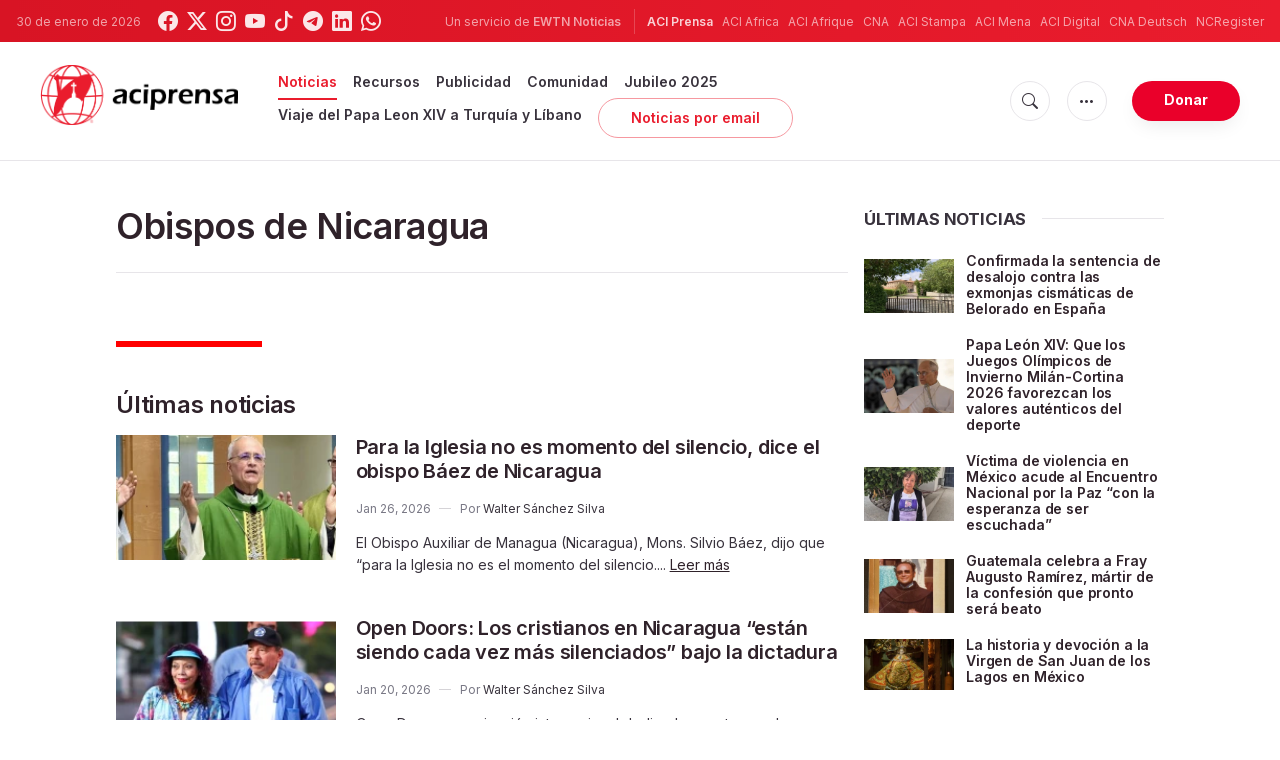

--- FILE ---
content_type: text/html; charset=UTF-8
request_url: https://www.aciprensa.com/tags/3684/obispos-de-nicaragua
body_size: 17395
content:
<!DOCTYPE html>
<html lang="es">
<head>
  <title>
    Obispos de Nicaragua - Últimas noticias  </title>
  <meta http-equiv="Content-Type" content="text/html; charset=UTF-8">
<meta http-equiv="X-UA-Compatible" content="IE=edge,chrome=1">

  <meta name="description" content="Obispos de Nicaragua - Latest news"/>
  <meta name="keywords" content="tags, aciprensa, Obispos de Nicaragua"/>
  <meta name="author" content="ACI Prensa"/>
<meta name="copyright" content="© 2026 ACI Prensa | Todos los derechos reservados."/>
<meta name="viewport" content="width=device-width, initial-scale=1, minimum-scale=1.0, maximum-scale=1.0, user-scalable=no"/>

<meta name="apple-mobile-web-app-capable" content="yes">
<meta name="format-detection" content="telephone=no">


<meta property="twitter:account_id" content="17828368"/>
  <meta property="twitter:site" content="@aciprensa"/>
  <meta property="twitter:url" content="https://www.aciprensa.com/tags/3684/obispos-de-nicaragua"/>
  <meta property="twitter:title" content="Obispos de Nicaragua - Últimas noticias"/>
  <meta property="twitter:description" content="Obispos de Nicaragua - Latest news"/>
  <meta property="twitter:creator" content="@aciprensa"/>
<meta property="twitter:image" content=""/>



<meta property="og:type" content="website"/>
  <meta property="og:title" content="Obispos de Nicaragua - Últimas noticias"/>
  <meta property="og:url" content="https://www.aciprensa.com/tags/3684/obispos-de-nicaragua"/>
  <meta property="og:description" content="Obispos de Nicaragua - Latest news"/>
  <meta property="og:site_name" content="ACI Prensa"/>

<meta name="parsely-link" content="https://www.aciprensa.com/tags/3684/obispos-de-nicaragua" />
<meta name="parsely-title" content="Obispos de Nicaragua - Últimas noticias" />
  <meta name="parsely-type" content="index" />
<meta name="parsely-image-url" content="https://www.aciprensa.com/assets/images/extra/cover.png" />
  <meta name="parsely-tags" content="tags, aciprensa, Obispos de Nicaragua" />


    <meta name="analytics-page-type" content="tag" />
                <meta name="analytics-tags" content="obispos de nicaragua" />
        <meta name="analytics-page-id" content="3684" />

<link rel="canonical" href="https://www.aciprensa.com/tags/3684/obispos-de-nicaragua">
<link rel="stylesheet" href="https://cdn.jsdelivr.net/npm/bootstrap-icons@1.11.1/font/bootstrap-icons.css">
<link rel="stylesheet" type="text/css" href="https://www.aciprensa.com/assets/css/app.css?id=865adcf6b695ad9d00261fd9a186ed33">

<link rel="icon" type="image/png" href="https://www.aciprensa.com/assets/images/extra/apple/apple-touch-icon-57x57.png" sizes="196x196" />
<link rel="icon" type="image/png" href="https://www.aciprensa.com/assets/images/extra/favicon/favicon-96x96.png" sizes="96x96" />
<link rel="icon" type="image/png" href="https://www.aciprensa.com/assets/images/extra/favicon/favicon-32x32.png" sizes="32x32" />
<link rel="icon" type="image/png" href="https://www.aciprensa.com/assets/images/extra/favicon/favicon-16x16.png" sizes="16x16" />
<link rel="icon" type="image/png" href="https://www.aciprensa.com/assets/images/extra/favicon/favicon-128x128.png" sizes="128x128" />
<link rel="apple-touch-icon-precomposed" sizes="57x57" href="https://www.aciprensa.com/assets/images/extra/apple/apple-touch-icon-57x57.png" />
<link rel="apple-touch-icon-precomposed" sizes="114x114" href="https://www.aciprensa.com/assets/images/extra/apple/apple-touch-icon-114x114.png" />
<link rel="apple-touch-icon-precomposed" sizes="72x72" href="https://www.aciprensa.com/assets/images/extra/apple/apple-touch-icon-72x72.png" />
<link rel="apple-touch-icon-precomposed" sizes="144x144" href="https://www.aciprensa.com/assets/images/extra/apple/apple-touch-icon-144x144.png" />
<link rel="apple-touch-icon-precomposed" sizes="60x60" href="https://www.aciprensa.com/assets/images/extra/apple/apple-touch-icon-60x60.png" />
<link rel="apple-touch-icon-precomposed" sizes="120x120" href="https://www.aciprensa.com/assets/images/extra/apple/apple-touch-icon-120x120.png" />
<link rel="apple-touch-icon-precomposed" sizes="76x76" href="https://www.aciprensa.com/assets/images/extra/apple/apple-touch-icon-76x76.png" />
<link rel="apple-touch-icon-precomposed" sizes="152x152" href="https://www.aciprensa.com/assets/images/extra/apple/apple-touch-icon-152x152.png" />
<!-- BEGIN SHAREAHOLIC CODE -->
<link rel="preload" href="https://cdn.shareaholic.net/assets/pub/shareaholic.js" as="script" />
<meta name="shareaholic:site_id" content="8f473d9a61ae2ca9cbf05392406ed153" />
<script data-cfasync="false" async src="https://cdn.shareaholic.net/assets/pub/shareaholic.js"></script>
<!-- END SHAREAHOLIC CODE -->
  <!-- PostHog Analytics -->
<script>
(function() {
    'use strict';

    // PostHog CDN Loader
    !function(t,e){var o,n,p,r;e.__SV||(window.posthog=e,e._i=[],e.init=function(i,s,a){function g(t,e){var o=e.split(".");2==o.length&&(t=t[o[0]],e=o[1]);t[e]=function(){t.push([e].concat(Array.prototype.slice.call(arguments,0)))}}(p=t.createElement("script")).type="text/javascript",p.async=!0,p.src=s.api_host+"/static/array.js",(r=t.getElementsByTagName("script")[0]).parentNode.insertBefore(p,r);var u=e;for(void 0!==a?u=e[a]=[]:a="posthog",u.people=u.people||[],u.toString=function(t){var e="posthog";return"posthog"!==a&&(e+="."+a),t||(e+=" (stub)"),e},u.people.toString=function(){return u.toString(1)+".people (stub)"},o="capture identify alias people.set people.set_once set_config register register_once unregister opt_out_capturing has_opted_out_capturing opt_in_capturing reset isFeatureEnabled onFeatureFlags getFeatureFlag getFeatureFlagPayload reloadFeatureFlags group updateEarlyAccessFeatureEnrollment getEarlyAccessFeatures getActiveMatchingSurveys getSurveys".split(" "),n=0;n<o.length;n++)g(u,o[n]);e._i.push([i,s,a])},e.__SV=1)}(document,window.posthog||[]);

    // =============================================================================
    // PostHog Configuration
    // =============================================================================

    const posthogConfig = {
        enabled: true,
        apiKey: 'phc_3b4tsLrHHzsSavxDBpOPpePiNKlWmVVxiZbc1uqqSaB',
        host: 'https://eu.i.posthog.com',
        webVitalsSampleRate: 10,
        sessionReplaySampleRate: 0,
        forceSessionReplay: false,
        forceSessionReplayParam: 'posthog_force_replay',
        debug: false
    };

    // =============================================================================
    // Types & Interfaces
    // =============================================================================

    /**
     * @typedef {Object} AnalyticsContext
     * @property {string|null} pageType
     * @property {string|null} pubDate
     * @property {string|null} section
     * @property {string|null} author
     * @property {string[]|null} authors
     * @property {string[]|null} tags
     */

    // =============================================================================
    // Constants & State
    // =============================================================================

    // Set to track seen error signatures to prevent duplicate exception reporting
    const seenErrors = new Set();

    // =============================================================================
    // PostHog Initialization
    // =============================================================================

    /**
     * Initialize PostHog analytics with proper configuration
     */
    function initializePostHog() {
        // Skip initialization if disabled or no API key
        if (!posthogConfig.enabled || !posthogConfig.apiKey) {
            return;
        }

        try {
            posthog.init(posthogConfig.apiKey, {
                api_host: posthogConfig.host,
                persistence: 'memory',
                debug: posthogConfig.debug,
                autocapture: true,
                capture_pageview: true,
                capture_pageleave: true,
                capture_exceptions: true,
                cross_subdomain_cookie: false,
                disable_session_recording: !shouldEnableSessionReplay(),
                capture_performance: getPerformanceConfig(),
                before_send: processEventBeforeSend,
                loaded: function() {
                    setAnalyticsContext();
                }
            });
        } catch (error) {
            // Silently fail to avoid breaking the application
            console.error('PostHog initialization failed:', error);
        }
    }

    // =============================================================================
    // Event Processing & Filtering
    // =============================================================================

    /**
     * Generate a unique signature for an error to enable deduplication
     */
    function generateErrorSignature(event) {
        if (!event.properties || !event.properties.$exception_list) {
            return '';
        }

        const exceptions = event.properties.$exception_list;
        if (!Array.isArray(exceptions) || exceptions.length === 0) {
            return '';
        }

        // Use the first exception to generate signature
        const exception = exceptions[0];
        const type = exception.type || 'Unknown';
        const message = exception.value || '';
        const stackTrace = exception.stacktrace && exception.stacktrace.frames && exception.stacktrace.frames[0];

        // Create signature from error type, message, and top stack frame
        return [
            type,
            message,
            stackTrace ? stackTrace.filename || '' : '',
            stackTrace ? stackTrace.function || '' : '',
            stackTrace ? stackTrace.lineno || '' : ''
        ].join('|');
    }

    /**
     * Process events before sending to PostHog
     * Handles sampling and deduplication
     */
    function processEventBeforeSend(event) {
        if (event === null) {
            return null;
        }

        // Sample web vitals events
        if (
            event.event === '$web_vitals' &&
            Math.random() * 100 > posthogConfig.webVitalsSampleRate
        ) {
            return null; // Drop this event
        }

        // Deduplicate exception events
        if (event.event === '$exception') {
            const errorSignature = generateErrorSignature(event);
            if (errorSignature && seenErrors.has(errorSignature)) {
                return null; // Drop duplicate error
            }
            if (errorSignature) {
                seenErrors.add(errorSignature);
            }
        }

        return event;
    }

    /**
     * Determine if session replay should be enabled
     */
    function shouldEnableSessionReplay() {
        const forceSessionReplay = posthogConfig.forceSessionReplay ||
            (typeof window !== 'undefined' &&
                new URLSearchParams(window.location.search).has(posthogConfig.forceSessionReplayParam));

        return forceSessionReplay || Math.random() * 100 < posthogConfig.sessionReplaySampleRate;
    }

    /**
     * Get performance configuration based on web vitals sample rate
     */
    function getPerformanceConfig() {
        if (posthogConfig.webVitalsSampleRate === 100) {
            return true;
        } else if (posthogConfig.webVitalsSampleRate > 0) {
            return {
                web_vitals_sample_rate: posthogConfig.webVitalsSampleRate / 100
            };
        }
        return false;
    }

    // =============================================================================
    // Context Utilities
    // =============================================================================

    /**
     * Get page metadata from generic analytics meta tags
     */
    function getPageMetadata() {
        const metaMapping = [
            ['page_type', 'analytics-page-type'],
            ['pub_date', 'analytics-pub-date'],
            ['section', 'analytics-section'],
            ['authors', 'analytics-authors'],
            ['tags', 'analytics-tags'],
            ['page_id', 'analytics-page-id']
        ];

        const metadata = {};

        metaMapping.forEach(function(item) {
            const el = document.querySelector('meta[name="' + item[1] + '"]');
            if (el && el.content) {
                // Use pipe separator for arrays (tags and authors), keep comma for backward compatibility with single author
                if (item[0] === 'tags' || item[0] === 'authors') {
                    metadata[item[0]] = el.content.split('|').map(function(s) { return s.trim(); }).filter(Boolean);
                } else {
                    metadata[item[0]] = el.content;
                }
            }
        });

        return metadata;
    }

    /**
     * Get the current page URL path
     */
    function getPagePath() {
        return typeof window !== 'undefined' ? window.location.pathname : '';
    }

    // =============================================================================
    // Analytics Context Management
    // =============================================================================

    /**
     * Set analytics context using PostHog Super Properties
     * This ensures all events include these properties automatically
     */
    function setAnalyticsContext() {
        if (!posthogConfig.enabled || typeof posthog === 'undefined') {
            return;
        }

        try {
            const pageMetadata = getPageMetadata();
            const contextData = Object.assign({
                app_name: 'aciprensa',
                app_version: '0.1.0',
            }, pageMetadata);

            posthog.register(contextData);
        } catch (error) {
            console.error('Failed to set analytics context:', error);
            // Register error flag for debugging
            try {
                posthog.register({ 'register-error': true });
            } catch (e) {
                // Silent fail
            }
        }
    }

    /**
     * Clear analytics context by unregistering properties
     */
    function clearAnalyticsContext() {
        if (!posthogConfig.enabled || typeof posthog === 'undefined') {
            return;
        }

        try {
            const keysToUnregister = [
                'page_type', 'pub_date', 'section', 'authors', 'tags',
                'app_name', 'page_id'
            ];

            keysToUnregister.forEach(function(key) {
                posthog.unregister(key);
            });
        } catch (error) {
            console.error('Failed to clear analytics context:', error);
        }
    }

    /**
     * Get current analytics context from PostHog
     */
    function getAnalyticsContext() {
        if (!posthogConfig.enabled || typeof posthog === 'undefined') {
            return {
                pageType: null,
                pubDate: null,
                section: null,
                authors: null,
                tags: null
            };
        }

        try {
            return {
                pageType: posthog.get_property('page_type') || null,
                pubDate: posthog.get_property('pub_date') || null,
                section: posthog.get_property('section') || null,
                authors: posthog.get_property('authors') || null,
                tags: posthog.get_property('tags') || null
            };
        } catch (error) {
            return {
                pageType: null,
                pubDate: null,
                section: null,
                authors: null,
                tags: null
            };
        }
    }

    // =============================================================================
    // Public API
    // =============================================================================

    // Expose functions to global scope for external use
    window.PostHogAnalytics = {
        initialize: initializePostHog,
        setContext: setAnalyticsContext,
        clearContext: clearAnalyticsContext,
        getContext: getAnalyticsContext,
        config: posthogConfig
    };

    // =============================================================================
    // Auto-initialization
    // =============================================================================

    // Initialize PostHog when DOM is ready
    if (document.readyState === 'loading') {
        document.addEventListener('DOMContentLoaded', initializePostHog);
    } else {
        initializePostHog();
    }
})();
</script>
<!-- End PostHog Analytics -->
  <script type="text/javascript" src="//embeds.iubenda.com/widgets/4535bc07-db7e-44ea-afb4-fef3853b9e9e.js"></script>
    <script type='text/javascript'>
var googletag = googletag || {};
googletag.cmd = googletag.cmd || [];
(function() {
    var gads = document.createElement('script');
    gads.async = true;
    gads.type = 'text/javascript';
    var useSSL = 'https:' == document.location.protocol;
    gads.src = (useSSL ? 'https:' : 'http:') + 
    '//www.googletagservices.com/tag/js/gpt.js';
    var node = document.getElementsByTagName('script')[0];
    node.parentNode.insertBefore(gads, node);
})();

googletag.cmd.push(function() {
    var mappingHeaderBanner = googletag.sizeMapping().
        addSize([992, 0], [[728, 90],[970, 90]]). //desktop
        addSize([768, 0], [[728, 90]]). //tablet
        addSize([320, 0], [[320, 100], [320, 50]]). //mobile
        addSize([0, 0], []). //other
        build();
    var mappingArticleFooter = googletag.sizeMapping().
        addSize([992, 0], [[468, 60]]). //desktop
        addSize([768, 0], [[468, 60]]). //tablet
        addSize([320, 0], [[300, 250]]). //mobile
        addSize([0, 0], [[300, 250]]). //other
        build();

    googletag.defineSlot('/35602961/ACI_P_Sidebar_A', [[1, 1], [300, 250], 'fluid'], 'div-gpt-ad-1449584389181-0').addService(googletag.pubads()).setCollapseEmptyDiv(true,true);
    googletag.defineSlot('/35602961/ACI_P_Sidebar_B', [[1, 1], [300, 250], 'fluid'], 'div-gpt-ad-1449584389181-1').addService(googletag.pubads()).setCollapseEmptyDiv(true,true);
    googletag.defineSlot('/35602961/ACI_P_Sidebar_C', [[1, 1], [300, 250], 'fluid'], 'div-gpt-ad-1449584389181-2').addService(googletag.pubads()).setCollapseEmptyDiv(true,true);       
    googletag.defineSlot('/35602961/ACI_P_Article_1', [[1, 1], [300, 250], 'fluid'], 'div-gpt-ad-1460055153120-0').addService(googletag.pubads()).setCollapseEmptyDiv(true,true);
    googletag.defineSlot('/35602961/ACI_P_Article_2', [[1, 1], [300, 250], 'fluid'], 'div-gpt-ad-1460055153120-1').addService(googletag.pubads()).setCollapseEmptyDiv(true,true);
    googletag.defineSlot('/35602961/ACI_P_Top_Banner', [[728, 90], [970, 90], [320, 100], [320, 50]], 'div-gpt-ad-1554327193243-0').defineSizeMapping(mappingHeaderBanner).addService(googletag.pubads()).setCollapseEmptyDiv(true,true);
    googletag.defineSlot('/35602961/ACI_P_Bottom_Banner', [[1, 1], [300, 250], 'fluid'], 'div-gpt-ad-1554327386361-0').defineSizeMapping(mappingArticleFooter).addService(googletag.pubads()).setCollapseEmptyDiv(true,true);
    googletag.defineSlot('/35602961/ACI_P_Slider', [[300, 250], [728, 90], [970, 90], [320, 50]], 'ACI_P_Slider').addService(googletag.pubads());
    googletag.pubads().collapseEmptyDivs();
        googletag.enableServices();
});
</script>
  <script type="application/ld+json">
{
  "@context": "http://schema.org",
  "@type": "WebPage",
  "headline": "Obispos de Nicaragua - Últimas noticias",
  "description": "Obispos de Nicaragua - Últimas noticias",
  "datePublished": "2026-01-26T16:19:00-05:00",
  "dateModified": "2026-01-26T16:30:25-05:00",
  "mainEntityOfPage": "https://www.aciprensa.com/tags/3684/obispos-de-nicaragua",
  "publisher": {
    "@type": "Organization",
    "name": "ACI Prensa",
    "logo": {
      "@type": "ImageObject",
      "url": "https://www.aciprensa.com/assets/images/branding/aci_redblack.png",
      "width": 2692,
      "height": 752
    }
  },

  "author": [
          {
         "@type": "Organization",
         "url": "https://www.aciprensa.com/quienes-somos",
         "name": "ACI Prensa",
         "description": "La Agencia Católica de Informaciones - ACI Prensa, forma parte de las agencias de noticias del Grupo ACI, uno de los más grandes generadores de contenido noticioso católico en cinco idiomas y que pertenece desde junio de 2014 a la familia de EWTN Global Catholic Network, la cadena católica televisiva más grande del mundo, fundada en 1981 por la Madre Angélica en Irondale, Alabama (Estados Unidos), y que llega a más de 85 millones de hogares en 110 países y 16 territorios."
       }
    ],
  "image": {
    "@type": "ImageObject",
    "url": "https://www.aciprensa.com/assets/images/pictures/9.jpg"
  }
}
</script>  <style>
    .tags .post-image {
      margin-bottom: 40px;
    }
    .tags .post-image img {
      display: block;
      width: auto;
      max-width: 100%;
    }
    .badge-warning{
      color: #fff;
      background-color: #ea1c2d;
      padding-right: .6em;
      padding-left: .6em;
      border-radius: 10rem;
    }
  </style>
    <!-- Global site tag (gtag.js) - Google Analytics -->
  <!-- Deshabilitado porque el código ya está en el contenedor del tag manager -->
  
  <script>
    ! function(f, b, e, v, n, t, s) {
      if (f.fbq) return;
      n = f.fbq = function() {
        n.callMethod ?
          n.callMethod.apply(n, arguments) : n.queue.push(arguments)
      };
      if (!f._fbq) f._fbq = n;
      n.push = n;
      n.loaded = !0;
      n.version = '2.0';
      n.queue = [];
      t = b.createElement(e);
      t.async = !0;
      t.src = v;
      s = b.getElementsByTagName(e)[0];
      s.parentNode.insertBefore(t, s)
    }(window, document, 'script',
      'https://connect.facebook.net/en_US/fbevents.js');
    fbq('init', '284567475785076');
    fbq('track', 'PageView');
  </script>
  <script>
    (function(w, d, s, l, i) {
      w[l] = w[l] || [];
      w[l].push({
        'gtm.start': new Date().getTime(),
        event: 'gtm.js'
      });
      var f = d.getElementsByTagName(s)[0],
        j = d.createElement(s),
        dl = l != 'dataLayer' ? '&l=' + l : '';
      j.async = true;
      j.src =
        'https://www.googletagmanager.com/gtm.js?id=' + i + dl;
      f.parentNode.insertBefore(j, f);
    })(window, document, 'script', 'dataLayer', 'GTM-P5HTKG2');
  </script>
</head>

<body class="tags">
  <noscript><img height="1" src="https://www.facebook.com/tr?id=284567475785076&ev=PageView&noscript=1" style="display:none" width="1" /></noscript>
  <noscript><iframe height="0" src="https://www.googletagmanager.com/ns.html?id=GTM-P5HTKG2" style="display:none;visibility:hidden"
            width="0"></iframe></noscript>
  <div id="app">
    <header class="p-0" id="header">
	
	<div class="header-desktop">
        <div id="topbar" class="py-2 clear">
	<div class="left">
		<span class="today mr-3 mr-s-0">30 de enero de 2026</span>
		<ul class="social-menu">
	<li class="mr-1"><a href="https://www.facebook.com/aciprensa" target="_blank"><i class="bi bi-facebook"></i></a></li>
	<li class="mr-1"><a href="https://twitter.com/aciprensa" target="_blank"><i class="bi bi-twitter-x"></i></a></li>
	<li class="mr-1"><a href="https://www.instagram.com/aciprensa/" target="_blank"><i class="bi bi-instagram"></i></a></li>
	<li class="mr-1"><a href="https://www.youtube.com/aciprensa" target="_blank"><i class="bi bi-youtube"></i></a></li>
	<li class="mr-1"><a href="https://www.tiktok.com/@aciprensa" target="_blank"><i class="bi bi-tiktok"></i></a></li>
	<li class="mr-1"><a href="https://t.me/aci_prensa" target="_blank"><i class="bi bi-telegram"></i></a></li>
	<li class="mr-1"><a href="https://www.linkedin.com/company/aciprensa/" target="_blank"><i class="bi bi-linkedin"></i></a></li>
	<li class="mr-1"><a href="https://whatsapp.com/channel/0029Va9ZsgeEawdu2SIrTw3u" target="_blank"><i class="bi bi-whatsapp"></i></a></li>
</ul>	</div>
	<div class="right">
		<span class="ewtn-title"> Un servicio de <a href="//www.ewtnnoticias.com" title="EWTN News">EWTN Noticias</a></span>

		<div class="ewtn-services current-page">
			<a class="service current-service" href="javascript:;" target="_blank">ACI Prensa</a>
			<a class="service" href="https://www.aciafrica.org/" target="_blank">ACI Africa</a>
			<a class="service" href="https://www.aciafrique.org/" target="_blank">ACI Afrique</a>
			<a class="service" href="https://www.catholicnewsagency.com">CNA</a>
			<a class="service" href="https://www.acistampa.com/" target="_blank">ACI Stampa</a>
			<a class="service" href="https://www.acimena.com/" target="_blank">ACI Mena</a>
			<a class="service" href="https://www.acidigital.com/" target="_blank">ACI Digital</a>
			<a class="service" href="https://de.catholicnewsagency.com/" target="">CNA Deutsch</a>
			<a class="service" href="https://www.ncregister.com/" target="_blank">NCRegister</a>
		</div>
	</div>
</div>
<div class="menubar sticky-menu justify-content-between d-flex" id="principalDesktopMenuBar">
	<a href="/"><img class="logo logo-desktop" src="https://www.aciprensa.com/assets/images/branding/aci_redblack.png" alt="ACI Prensa"></a>

	<div class="menu-content justify-content-between d-flex align-items-center">
		<div class="no-wrap d-flex">
			<ul id="main-menu" class="sm sm-clean">
    <li
        class=active>

        <a href='javascript:;' class="has-submenu"><span class="sub-arrow"></span> Noticias</a>
        <ul class="sub-menu">
            <li><a href="https://www.aciprensa.com/noticias">Últimas noticias</a></li>
            <li><a href="https://www.aciprensa.com/noticias/vaticano"> Vaticano</a></li>
            <li><a href="https://www.aciprensa.com/noticias/america"> América</a></li>
            <li><a href="https://www.aciprensa.com/noticias/espana"> España</a></li>
            <li><a href="https://www.aciprensa.com/noticias/mundo"> Mundo</a></li>
            <li><a href="https://www.aciprensa.com/noticias/controversias"> Controversias</a></li>
            <li><a href="https://www.aciprensa.com/noticias/vida-y-familia"> Vida y familia</a></li>
            <li><a href="https://www.aciprensa.com/noticias/fake-news"> Fake News</a></li>
            <li><a href="https://www.aciprensa.com/noticias/libertad-religiosa"> Libertad Religiosa</a></li>
            <li><a href="https://www.aciprensa.com/archivo"> Archivo</a></li>
            <li><a href="https://www.aciprensa.com/suscribir"> Noticias por e-mail</a></li>
        </ul>
    </li>
    <li class=>
        <a href='javascript:;' class="has-submenu"><span class="sub-arrow"></span> Recursos</a>
        <ul class="sub-menu">
            <li><a href="/recursos/12/el-aborto">Aborto</a></li>
            <li><a href="/recursos/15/apologetica">Apologética</a></li>
            <li><a href="/recursos/22/biblia">Biblia</a></li>
            <li><a href="/calendario">Calendario Litúrgico</a></li>
            <li><a href="/cardenales">Cardenales</a></li>
            <li><a href="https://ec.aciprensa.com/wiki/P%C3%A1gina_principal">Enciclopedia Católica</a></li>
            <li><a href="/tags/248/juan-pablo-ii">Juan Pablo II</a></li>
            <li><a href="/recursos/16/la-iglesia">Iglesia</a></li>
            <li><a href="/recursos/33/liturgia">Liturgia</a></li>
            <li><a href="/recursos/32/maria-virgen-y-madre-de-jesus">Virgen María</a></li>
            <li><a href="/recursos/26/moral">Moral</a></li>
            <li><a href="/recursos/20/oraciones">Oraciones</a></li>
            <li><a href="/noticias/etiquetas/papa-francisco">Papa Francisco</a></li>
            <li><a href="/recursos/4645/familia">Familia</a></li>
            <li><a href="/recursos/49/matrimonio">Matrimonio</a></li>
            <li><a href="/recursos/28/reportajes">Reportajes</a></li>
            <li><a href="/sacramentos/">Sacramentos</a></li>
            <li><a href="/catequesis/">Catequesis</a></li>
            <li><a href="/documentos/">Documentos Eclesiales</a></li>
            <li><a href="/catequesis/misa1.htm">Santa Misa</a></li>
            <li><a href="/recursos/308/santa-sede">Santa Sede</a></li>
            <li><a href="/santos/">Santos</a></li>
            <li><a href="/recursos/2109/sexualidad">Sexualidad</a></li>
            <li><a href="/historias">Historias urbanas</a></li>
            <!--cambiados-->

        </ul>
    </li>
    <li><a href="https://www.ewtnadvertising.com/?lang=es" target="_blank">Publicidad</a></li>
    <li class=>
        <a href='javascript:;' class="has-submenu"><span class="sub-arrow"></span> Comunidad</a>
        <ul class="sub-menu">
            <li><a href="/prayer/prayer.php">Cadena de Oración</a></li>
        </ul>
    </li>
    <li class=>
        <a href="https://www.aciprensa.com/jubileo2025">Jubileo 2025</a>
    </li>
    <li class=>
        <a href="https://www.aciprensa.com/viajepapal">Viaje del Papa Leon XIV a Turquía y Líbano</a>
    </li>
    <li><a class="featured-btn" href="https://www.aciprensa.com/suscribir">Noticias por email</a></li>
</ul>
		</div>

		<ul class="extra-buttons no-wrap">
			<li><a href="javascript:;" class="btn-icon" id="search-btn"><i class="bi bi-search"></i></a></li>
			<li class="dropdown">
				<a href="javascript:;" class="dropdown-open btn-icon"><i class="bi bi-three-dots"></i></a>
				<div class="dropdown-content">
					<a class="dropdown-item" href="https://www.aciprensa.com/privacidad" target="_blank">Política de Privacidad</a>
					<a class="dropdown-item" href="https://www.aciprensa.com/cookies" target="_blank">Política de cookies</a>
				</div>
			</li>
			<li><a href="https://missions.ewtn.com/donation/aciprensa/" class="btn btn-rounded btn-success">
				Donar
			</a></li>
		</ul>
	</div>

	<div id="search-block">
		<div class="search-content d-flex justify-content-between align-items-center white">
			<div class="search-bar">
    <form class="search" accept-charset="utf-8" method="get" action="/results">
        <div class="input-field">
            <i class="bi bi-search"></i>
            <input class="search-field" type="text" name="q" placeholder="Buscar">
            <button type="submit" id="search" class="submit-form submit-btn btn btn-rounded btn-success"
                value=""><span class="search-text">
                    Buscar
                </span><i class="bi bi-search"></i></button>
        </div>
    </form>
</div>
			<a href="javascript:;" id="close-search"></a>
		</div>
	</div>
</div>
<div id="lastMinuteContainer">
</div>
    </div>

	<div class="header-tablet responsive-header">
		<div id="topbar" class="py-2 clear">
	<div class="left">
        <span class="today mr-3 mr-s-0">30 de enero de 2026</span>
		<ul class="social-menu">
	<li class="mr-1"><a href="https://www.facebook.com/aciprensa" target="_blank"><i class="bi bi-facebook"></i></a></li>
	<li class="mr-1"><a href="https://twitter.com/aciprensa" target="_blank"><i class="bi bi-twitter-x"></i></a></li>
	<li class="mr-1"><a href="https://www.instagram.com/aciprensa/" target="_blank"><i class="bi bi-instagram"></i></a></li>
	<li class="mr-1"><a href="https://www.youtube.com/aciprensa" target="_blank"><i class="bi bi-youtube"></i></a></li>
	<li class="mr-1"><a href="https://www.tiktok.com/@aciprensa" target="_blank"><i class="bi bi-tiktok"></i></a></li>
	<li class="mr-1"><a href="https://t.me/aci_prensa" target="_blank"><i class="bi bi-telegram"></i></a></li>
	<li class="mr-1"><a href="https://www.linkedin.com/company/aciprensa/" target="_blank"><i class="bi bi-linkedin"></i></a></li>
	<li class="mr-1"><a href="https://whatsapp.com/channel/0029Va9ZsgeEawdu2SIrTw3u" target="_blank"><i class="bi bi-whatsapp"></i></a></li>
</ul>	</div>
	<div class="right">
		<span class="ewtn-title">Un servicio de <a href="//www.ewtnnoticias.com" title="EWTN Noticias">EWTN Noticias</a></span>

		<div class="dropdown current-page">
			<a href="javascript:;" class="dropdown-open">ACI Prensa <i class="bi bi-three-dots"></i></a>
			<div class="dropdown-content">
				<a class="dropdown-item" href="https://www.aciafrica.org/" target="_blank">ACI Africa</a>
				<a class="dropdown-item" href="https://www.aciafrique.org/" target="_blank">ACI Afrique</a>
				<a class="dropdown-item" href="https://www.catholicnewsagency.com">CNA</a>
				<a class="dropdown-item" href="https://www.acistampa.com/" target="_blank">ACI Stampa</a>
				<a class="dropdown-item" href="https://www.acimena.com/" target="_blank">ACI Mena</a>
				<a class="dropdown-item" href="https://www.acidigital.com/" target="_blank">ACI Digital</a>
				<a class="dropdown-item" href="https://de.catholicnewsagency.com/" target="">CNA Deutsch</a>
				<a class="dropdown-item" href="https://www.ncregister.com/" target="_blank">NCRegister</a>
			</div>
		</div>
	</div>
</div>
<div class="menubar sticky-menu justify-content-between d-flex" id="principalTabletMenuBar">
	<a href="/"><img class="logo logo-tablet" src="https://www.aciprensa.com/assets/images/branding/aci_redblack.png" alt="ACI Prensa"></a>
	<div class="menu-content justify-content-end d-flex align-items-center">
		<ul class="extra-buttons">
			<li><a href="javascript:;" class="btn-icon" id="search-btn-2"><i class="bi bi-search"></i></a></li>
			<li class="dropdown">
				<a href="javascript:;" class="dropdown-open btn-icon"><i class="bi bi-three-dots"></i></a>
				<div class="dropdown-content">
					<a class="dropdown-item" href="https://www.aciprensa.com/privacidad" target="_blank">Política de Privacidad</a>
					<a class="dropdown-item" href="https://www.aciprensa.com/cookies" target="_blank">Política de cookies</a>
				</div>
			</li>
			<li><a href="https://missions.ewtn.com/donation/aciprensa/" class="btn btn-rounded btn-success">
				Donar
			</a></li>
			<li class="menu-btn"><a href="javascript:void(0);" class="sidebar-handler btn-icon"><i class="bi bi-list"></i><span>Menu</span></a></li>
		</ul>
	</div>

	<div id="search-block-2">
		<div class="search-content d-flex justify-content-between align-items-center">
			<div class="search-bar">
    <form class="search" accept-charset="utf-8" method="get" action="/results">
        <div class="input-field">
            <i class="bi bi-search"></i>
            <input class="search-field" type="text" name="q" placeholder="Buscar">
            <button type="submit" id="search" class="submit-form submit-btn btn btn-rounded btn-success"
                value=""><span class="search-text">
                    Buscar
                </span><i class="bi bi-search"></i></button>
        </div>
    </form>
</div>
			<a href="javascript:;" id="close-search-2"></a>
		</div>
	</div>
</div>
<div id="lastMinuteTabletContainer">
</div>

<div class="tablet-sidebar responsive-sidebar">
	<a href="javascript:;" class="close-sidebar">&times;</a>
	<div class="responsive-sidebar-content">

		<ul id="main-menu" class="sm sm-clean">
    <li
        class=active>

        <a href='javascript:;' class="has-submenu"><span class="sub-arrow"></span> Noticias</a>
        <ul class="sub-menu">
            <li><a href="https://www.aciprensa.com/noticias">Últimas noticias</a></li>
            <li><a href="https://www.aciprensa.com/noticias/vaticano"> Vaticano</a></li>
            <li><a href="https://www.aciprensa.com/noticias/america"> América</a></li>
            <li><a href="https://www.aciprensa.com/noticias/espana"> España</a></li>
            <li><a href="https://www.aciprensa.com/noticias/mundo"> Mundo</a></li>
            <li><a href="https://www.aciprensa.com/noticias/controversias"> Controversias</a></li>
            <li><a href="https://www.aciprensa.com/noticias/vida-y-familia"> Vida y familia</a></li>
            <li><a href="https://www.aciprensa.com/noticias/fake-news"> Fake News</a></li>
            <li><a href="https://www.aciprensa.com/noticias/libertad-religiosa"> Libertad Religiosa</a></li>
            <li><a href="https://www.aciprensa.com/archivo"> Archivo</a></li>
            <li><a href="https://www.aciprensa.com/suscribir"> Noticias por e-mail</a></li>
        </ul>
    </li>
    <li class=>
        <a href='javascript:;' class="has-submenu"><span class="sub-arrow"></span> Recursos</a>
        <ul class="sub-menu">
            <li><a href="/recursos/12/el-aborto">Aborto</a></li>
            <li><a href="/recursos/15/apologetica">Apologética</a></li>
            <li><a href="/recursos/22/biblia">Biblia</a></li>
            <li><a href="/calendario">Calendario Litúrgico</a></li>
            <li><a href="/cardenales">Cardenales</a></li>
            <li><a href="https://ec.aciprensa.com/wiki/P%C3%A1gina_principal">Enciclopedia Católica</a></li>
            <li><a href="/tags/248/juan-pablo-ii">Juan Pablo II</a></li>
            <li><a href="/recursos/16/la-iglesia">Iglesia</a></li>
            <li><a href="/recursos/33/liturgia">Liturgia</a></li>
            <li><a href="/recursos/32/maria-virgen-y-madre-de-jesus">Virgen María</a></li>
            <li><a href="/recursos/26/moral">Moral</a></li>
            <li><a href="/recursos/20/oraciones">Oraciones</a></li>
            <li><a href="/noticias/etiquetas/papa-francisco">Papa Francisco</a></li>
            <li><a href="/recursos/4645/familia">Familia</a></li>
            <li><a href="/recursos/49/matrimonio">Matrimonio</a></li>
            <li><a href="/recursos/28/reportajes">Reportajes</a></li>
            <li><a href="/sacramentos/">Sacramentos</a></li>
            <li><a href="/catequesis/">Catequesis</a></li>
            <li><a href="/documentos/">Documentos Eclesiales</a></li>
            <li><a href="/catequesis/misa1.htm">Santa Misa</a></li>
            <li><a href="/recursos/308/santa-sede">Santa Sede</a></li>
            <li><a href="/santos/">Santos</a></li>
            <li><a href="/recursos/2109/sexualidad">Sexualidad</a></li>
            <li><a href="/historias">Historias urbanas</a></li>
            <!--cambiados-->

        </ul>
    </li>
    <li><a href="https://www.ewtnadvertising.com/?lang=es" target="_blank">Publicidad</a></li>
    <li class=>
        <a href='javascript:;' class="has-submenu"><span class="sub-arrow"></span> Comunidad</a>
        <ul class="sub-menu">
            <li><a href="/prayer/prayer.php">Cadena de Oración</a></li>
        </ul>
    </li>
    <li class=>
        <a href="https://www.aciprensa.com/jubileo2025">Jubileo 2025</a>
    </li>
    <li class=>
        <a href="https://www.aciprensa.com/viajepapal">Viaje del Papa Leon XIV a Turquía y Líbano</a>
    </li>
    <li><a class="featured-btn" href="https://www.aciprensa.com/suscribir">Noticias por email</a></li>
</ul>

	</div>
</div>
	</div>

	<div class="header-mobile responsive-header">
		<div class="menubar justify-content-between d-flex align-items-center">
	<a href="/"><img class="logo logo-mobile" src="https://www.aciprensa.com/assets/images/branding/logo-white-small.png" alt="ACI Prensa"></a>

	<ul class="extra-buttons">
		<li><a href="https://missions.ewtn.com/donation/aciprensa/" class="btn btn-rounded btn-success">
			Donar
		</a></li>
		<li class="menu-btn"><a href="javascript:void(0);" class="sidebar-handler btn-icon"><i class="bi bi-list"></i></a></li>
	</ul>
</div>
<div id="lastMinuteMobileContainer">
</div>
<div class="mobile-sidebar responsive-sidebar">
	<a href="javascript:;" class="close-sidebar">&times;</a>
	<div class="responsive-sidebar-content">
		<span class="today mr-3 mr-s-0">30 de enero de 2026</span>

		<div class="search-bar">
    <form class="search" accept-charset="utf-8" method="get" action="/results">
        <div class="input-field">
            <i class="bi bi-search"></i>
            <input class="search-field" type="text" name="q" placeholder="Buscar">
            <button type="submit" id="search" class="submit-form submit-btn btn btn-rounded btn-success"
                value=""><span class="search-text">
                    Buscar
                </span><i class="bi bi-search"></i></button>
        </div>
    </form>
</div>

		<ul id="main-menu" class="sm sm-clean">
    <li
        class=active>

        <a href='javascript:;' class="has-submenu"><span class="sub-arrow"></span> Noticias</a>
        <ul class="sub-menu">
            <li><a href="https://www.aciprensa.com/noticias">Últimas noticias</a></li>
            <li><a href="https://www.aciprensa.com/noticias/vaticano"> Vaticano</a></li>
            <li><a href="https://www.aciprensa.com/noticias/america"> América</a></li>
            <li><a href="https://www.aciprensa.com/noticias/espana"> España</a></li>
            <li><a href="https://www.aciprensa.com/noticias/mundo"> Mundo</a></li>
            <li><a href="https://www.aciprensa.com/noticias/controversias"> Controversias</a></li>
            <li><a href="https://www.aciprensa.com/noticias/vida-y-familia"> Vida y familia</a></li>
            <li><a href="https://www.aciprensa.com/noticias/fake-news"> Fake News</a></li>
            <li><a href="https://www.aciprensa.com/noticias/libertad-religiosa"> Libertad Religiosa</a></li>
            <li><a href="https://www.aciprensa.com/archivo"> Archivo</a></li>
            <li><a href="https://www.aciprensa.com/suscribir"> Noticias por e-mail</a></li>
        </ul>
    </li>
    <li class=>
        <a href='javascript:;' class="has-submenu"><span class="sub-arrow"></span> Recursos</a>
        <ul class="sub-menu">
            <li><a href="/recursos/12/el-aborto">Aborto</a></li>
            <li><a href="/recursos/15/apologetica">Apologética</a></li>
            <li><a href="/recursos/22/biblia">Biblia</a></li>
            <li><a href="/calendario">Calendario Litúrgico</a></li>
            <li><a href="/cardenales">Cardenales</a></li>
            <li><a href="https://ec.aciprensa.com/wiki/P%C3%A1gina_principal">Enciclopedia Católica</a></li>
            <li><a href="/tags/248/juan-pablo-ii">Juan Pablo II</a></li>
            <li><a href="/recursos/16/la-iglesia">Iglesia</a></li>
            <li><a href="/recursos/33/liturgia">Liturgia</a></li>
            <li><a href="/recursos/32/maria-virgen-y-madre-de-jesus">Virgen María</a></li>
            <li><a href="/recursos/26/moral">Moral</a></li>
            <li><a href="/recursos/20/oraciones">Oraciones</a></li>
            <li><a href="/noticias/etiquetas/papa-francisco">Papa Francisco</a></li>
            <li><a href="/recursos/4645/familia">Familia</a></li>
            <li><a href="/recursos/49/matrimonio">Matrimonio</a></li>
            <li><a href="/recursos/28/reportajes">Reportajes</a></li>
            <li><a href="/sacramentos/">Sacramentos</a></li>
            <li><a href="/catequesis/">Catequesis</a></li>
            <li><a href="/documentos/">Documentos Eclesiales</a></li>
            <li><a href="/catequesis/misa1.htm">Santa Misa</a></li>
            <li><a href="/recursos/308/santa-sede">Santa Sede</a></li>
            <li><a href="/santos/">Santos</a></li>
            <li><a href="/recursos/2109/sexualidad">Sexualidad</a></li>
            <li><a href="/historias">Historias urbanas</a></li>
            <!--cambiados-->

        </ul>
    </li>
    <li><a href="https://www.ewtnadvertising.com/?lang=es" target="_blank">Publicidad</a></li>
    <li class=>
        <a href='javascript:;' class="has-submenu"><span class="sub-arrow"></span> Comunidad</a>
        <ul class="sub-menu">
            <li><a href="/prayer/prayer.php">Cadena de Oración</a></li>
        </ul>
    </li>
    <li class=>
        <a href="https://www.aciprensa.com/jubileo2025">Jubileo 2025</a>
    </li>
    <li class=>
        <a href="https://www.aciprensa.com/viajepapal">Viaje del Papa Leon XIV a Turquía y Líbano</a>
    </li>
    <li><a class="featured-btn" href="https://www.aciprensa.com/suscribir">Noticias por email</a></li>
</ul>

		<a href="https://missions.ewtn.com/donation/aciprensa/" class="btn btn-big btn-donate btn-success">
			Donar
		</a>

		<hr>

		<ul class="extra-menu">
	<li><a href="https://www.aciprensa.com/privacidad" target="_blank">Política de Privacidad</a></li>
	<li><a href="https://www.aciprensa.com/cookies" target="_blank">Política de cookies</a></li>
</ul>

		<hr>

		<div class="select-ewtn d-flex justify-content-between align-items-center">
			<span class="ewtn-title">EWTN News</span>

			<div class="dropdown current-page">
				<a href="javascript:;" class="dropdown-open">ACI Prensa <i class="bi bi-chevron-down"></i></a>
				<div class="dropdown-content">
					<a class="dropdown-item" href="https://www.aciafrica.org/" target="_blank">ACI Africa</a>
					<a class="dropdown-item" href="https://www.aciafrique.org/" target="_blank">ACI Afrique</a>
					<a class="dropdown-item" href="https://www.catholicnewsagency.com">CNA</a>
					<a class="dropdown-item" href="https://www.acistampa.com/" target="_blank">ACI Stampa</a>
					<a class="dropdown-item" href="https://www.acimena.com/" target="_blank">ACI Mena</a>
					<a class="dropdown-item" href="https://www.acidigital.com/" target="_blank">ACI Digital</a>
					<a class="dropdown-item" href="https://de.catholicnewsagency.com/" target="">CNA Deutsch</a>
					<a class="dropdown-item" href="https://www.ncregister.com/" target="_blank">NCRegister</a>
				</div>
			</div>
		</div>
	</div>
</div>
	</div>

</header>
<style>
	#lastMinute {
		background: linear-gradient(270deg, #b51c2a, #b51c2a);
	}
</style>
<script>
	(function() {
		var url = 'https://www.aciprensa.com/last-minute-api';
		var latestMinuteContainer = document.getElementById('lastMinuteContainer');
		var lastMinuteMobileContainer = document.getElementById('lastMinuteMobileContainer');
		var lastMinuteTabletContainer = document.getElementById('lastMinuteTabletContainer');
		fetch(url)
				.then(result => result.json())
				.then(data => {
					function idGen(id){
						return `<div id="`+id+`" class="menubar justify-content-center" style="padding: 0px 0px; width: 100%; color: hsla(0,0%,100%,.8);background: linear-gradient(270deg,#d81424,#d81424);">
							<div class="container">
								<div class="row">
									<div class="marquee col-12 d-flex align-items-center justify-content-center mb-1 mt-1" style="text-align: center;justify-content: center;line-height: 1.1;background-color: inherit;font-size:1.5rem;white-space: normal;">
										<p style="margin: 0"><span class="punto"></span><b>ÚLTIMO MINUTO: </b><br><a class="last-minute-link" href="`+data["url"]+`"> `+data["title"]+`</a></p>
									</div>
								</div>
							</div>
						</div>`;
					}
					if(data["title"] !== null){
						latestMinuteContainer.innerHTML = idGen('lastMinuteContainerChild')
						lastMinuteMobileContainer.innerHTML = idGen('lastMinuteMobileContainerChild')
						lastMinuteTabletContainer.innerHTML = idGen('lastMinuteTabletContainerChild')
					}
				})
				.catch((err) => {

				})
	})();
</script>    <div class="all">
      
      
      
      <div class="col-12" id="first-gad">
        <div class=" lightest-grey-bg py-3 full-ad" style="text-align: center; padding:5px" id="div-gpt-ad-1554327193243-0"></div>
<script>
  googletag.cmd.push(function() { googletag.display('div-gpt-ad-1554327193243-0'); });
</script>
      </div>
        <div class="container">
    <div class="row mb-6 mt-5">
      <div class="col col-m-12 content">
        <h1 class="page-title">Obispos de Nicaragua</h1>
        <div class="post-share mb-7 mb-s-6">
	<div class="shareaholic-canvas" data-app="share_buttons" data-app-id="33119923" data-link="https://www.aciprensa.com/tags/3684/obispos-de-nicaragua" data-app-id-name="post_share"></div>
</div>                <div class="mb-5" style="border: 3px solid #FF0000;width: 20%;"></div>
        <div class="cards-grid horizontal-grid mx-0 p-0">
          <div class="horizontal">
            <h2>Últimas noticias</h2>
                          <div class="card">
                <div class="card-image">
                  <a href="https://www.aciprensa.com/noticias/121453/obispo-baez-de-nicaragua-dice-que-para-la-iglesia-este-no-es-momento-del-silencio"><img alt="Mons. Silvio Báez, Obispo Auxiliar de Managua (Nicaragua)." src="https://www.aciprensa.com/imagespp/silvio-baez-no-es-momento-del-silencio-para-la-iglesia-26012026-1769457677.jpg?w=210"></a>
                </div>
                <div class="card-content">
                  <h3 class="card-title"><a href="https://www.aciprensa.com/noticias/121453/obispo-baez-de-nicaragua-dice-que-para-la-iglesia-este-no-es-momento-del-silencio">Para la Iglesia no es momento del silencio, dice el obispo Báez de Nicaragua </a></h3>                  <div class="card-meta">
                    <p class="card-meta-item card-author">Jan 26, 2026</p>
                                          <p class="card-meta-item card-author">Por
                                                  <a href="https://www.aciprensa.com/autor/2/walter-sanchez-silva">Walter Sánchez Silva</a>
                                                                        </p>
                                      </div>
                  <p class="card-desc">El Obispo Auxiliar de Managua (Nicaragua), Mons. Silvio Báez, dijo que “para la Iglesia no es el momento del silencio....&nbsp;<a class="read-more" href="https://www.aciprensa.com/noticias/121453/obispo-baez-de-nicaragua-dice-que-para-la-iglesia-este-no-es-momento-del-silencio">Leer más</a></p>
                </div>
              </div>
                          <div class="card">
                <div class="card-image">
                  <a href="https://www.aciprensa.com/noticias/121233/cristianos-en-nicaragua-estan-siendo-cada-vez-mas-silenciados-bajo-la-dictadura-dice-open-doors-en-informe-2026"><img alt="Daniel Ortega, dictador de Nicaragua; y su esposa y &quot;copresidenta&quot; Rosario Murillo." src="https://www.aciprensa.com/imagespp/daniel-ortega-y-rosario-murillo-20012026-1768933579.jpg?w=210"></a>
                </div>
                <div class="card-content">
                  <h3 class="card-title"><a href="https://www.aciprensa.com/noticias/121233/cristianos-en-nicaragua-estan-siendo-cada-vez-mas-silenciados-bajo-la-dictadura-dice-open-doors-en-informe-2026">Open Doors: Los cristianos en Nicaragua “están siendo cada vez más silenciados” bajo la dictadura </a></h3>                  <div class="card-meta">
                    <p class="card-meta-item card-author">Jan 20, 2026</p>
                                          <p class="card-meta-item card-author">Por
                                                  <a href="https://www.aciprensa.com/autor/2/walter-sanchez-silva">Walter Sánchez Silva</a>
                                                                        </p>
                                      </div>
                  <p class="card-desc">Open Doors, organización internacional dedicada a sostener a los cristianos que sufren discriminación y persecución en el mundo, denuncia en...&nbsp;<a class="read-more" href="https://www.aciprensa.com/noticias/121233/cristianos-en-nicaragua-estan-siendo-cada-vez-mas-silenciados-bajo-la-dictadura-dice-open-doors-en-informe-2026">Leer más</a></p>
                </div>
              </div>
                          <div class="card">
                <div class="card-image">
                  <a href="https://www.aciprensa.com/noticias/121107/agradecen-al-obispo-baez-de-nicaragua-su-testimonio-en-aniversario-de-ordenacion-como-sacerdote"><img alt="Mons. Silvio Báez, Obispo Auxiliar de Managua (Nicaragua)." src="https://www.aciprensa.com/imagespp/silvio-baez-arquidiocesis-de-managua-27062025-1768582879.jpg?w=210"></a>
                </div>
                <div class="card-content">
                  <h3 class="card-title"><a href="https://www.aciprensa.com/noticias/121107/agradecen-al-obispo-baez-de-nicaragua-su-testimonio-en-aniversario-de-ordenacion-como-sacerdote">Agradecen al obispo Báez por “ser luz en la noche oscura” de Nicaragua </a></h3>                  <div class="card-meta">
                    <p class="card-meta-item card-author">Jan 16, 2026</p>
                                          <p class="card-meta-item card-author">Por
                                                  <a href="https://www.aciprensa.com/autor/2/walter-sanchez-silva">Walter Sánchez Silva</a>
                                                                        </p>
                                      </div>
                  <p class="card-desc">Mons. Silvio Báez, Obispo Auxiliar de Managua en el exilio desde abril de 2019, celebró 41 años de haber sido...&nbsp;<a class="read-more" href="https://www.aciprensa.com/noticias/121107/agradecen-al-obispo-baez-de-nicaragua-su-testimonio-en-aniversario-de-ordenacion-como-sacerdote">Leer más</a></p>
                </div>
              </div>
                          <div class="card">
                <div class="card-image">
                  <a href="https://www.aciprensa.com/noticias/121043/que-le-espera-a-la-iglesia-catolica-en-nicaragua-este-2026"><img alt="Foto referencial." src="https://www.aciprensa.com/imagespp/bandera-de-nicaragua-shutterstock-14012026-1768428987.jpg?w=210"></a>
                </div>
                <div class="card-content">
                  <h3 class="card-title"><a href="https://www.aciprensa.com/noticias/121043/que-le-espera-a-la-iglesia-catolica-en-nicaragua-este-2026">¿Qué le espera a la Iglesia Católica en Nicaragua este 2026? </a></h3>                  <div class="card-meta">
                    <p class="card-meta-item card-author">Jan 14, 2026</p>
                                          <p class="card-meta-item card-author">Por
                                                  <a href="https://www.aciprensa.com/autor/2/walter-sanchez-silva">Walter Sánchez Silva</a>
                                                                        </p>
                                      </div>
                  <p class="card-desc">Un sacerdote, una investigadora y un excandidato presidencial comparten desde el exilio sus impresiones sobre lo que le espera en...&nbsp;<a class="read-more" href="https://www.aciprensa.com/noticias/121043/que-le-espera-a-la-iglesia-catolica-en-nicaragua-este-2026">Leer más</a></p>
                </div>
              </div>
                          <div class="card">
                <div class="card-image">
                  <a href="https://www.aciprensa.com/noticias/120905/dictadura-de-nicaragua-libera-presos-politicos-tras-presion-de-eeuu"><img alt="Daniel Ortega, dictador de Nicaragua." src="https://www.aciprensa.com/imagespp/daniel-ortega-dictador-de-nicaragua-10012026-1768082612.jpg?w=210"></a>
                </div>
                <div class="card-content">
                  <h3 class="card-title"><a href="https://www.aciprensa.com/noticias/120905/dictadura-de-nicaragua-libera-presos-politicos-tras-presion-de-eeuu">Nicaragua libera “decenas” de presos tras presión de EE.UU.: Lo de Venezuela desató “el temor en la tiranía” </a></h3>                  <div class="card-meta">
                    <p class="card-meta-item card-author">Jan 10, 2026</p>
                                          <p class="card-meta-item card-author">Por
                                                  <a href="https://www.aciprensa.com/autor/2/walter-sanchez-silva">Walter Sánchez Silva</a>
                                                                        </p>
                                      </div>
                  <p class="card-desc">La dictadura de Nicaragua anunció hoy la liberación de “decenas de personas” que estaban encarceladas, tras la presión de Estados...&nbsp;<a class="read-more" href="https://www.aciprensa.com/noticias/120905/dictadura-de-nicaragua-libera-presos-politicos-tras-presion-de-eeuu">Leer más</a></p>
                </div>
              </div>
                          <div class="card">
                <div class="card-image">
                  <a href="https://www.aciprensa.com/noticias/120877/cardenal-brenes-de-nicaragua-con-el-consistorio-el-papa-leon-xiv-comienza-su-proyecto-pastoral"><img alt="Cardenal Leopoldo Brenes, Arzobispo de Managua (Nicaragua)" src="https://www.aciprensa.com/imagespp/cardenal-brenes-daniel-ibanez-ewtn-news-09012026-1767984232.jpg?w=210"></a>
                </div>
                <div class="card-content">
                  <h3 class="card-title"><a href="https://www.aciprensa.com/noticias/120877/cardenal-brenes-de-nicaragua-con-el-consistorio-el-papa-leon-xiv-comienza-su-proyecto-pastoral">Cardenal de Nicaragua: Con el consistorio, León XIV comienza su “proyecto pastoral” </a></h3>                  <div class="card-meta">
                    <p class="card-meta-item card-author">Jan 9, 2026</p>
                                          <p class="card-meta-item card-author">Por
                                                  <a href="https://www.aciprensa.com/autor/2/walter-sanchez-silva">Walter Sánchez Silva</a>
                                                                        </p>
                                      </div>
                  <p class="card-desc">El Cardenal Leopoldo Brenes, Arzobispo de Managua y el único cardenal de Nicaragua, afirmó que el Papa León XIV ha...&nbsp;<a class="read-more" href="https://www.aciprensa.com/noticias/120877/cardenal-brenes-de-nicaragua-con-el-consistorio-el-papa-leon-xiv-comienza-su-proyecto-pastoral">Leer más</a></p>
                </div>
              </div>
                          <div class="card">
                <div class="card-image">
                  <a href="https://www.aciprensa.com/noticias/120763/tras-captura-de-maduro-hay-esperanza-para-venezuela-nicaragua-y-cuba-dice-lider-nicaraguense"><img alt="Retrato de Nicolás Maduro y Cilia Flores en el juzgado de Nueva York ante el que comparecieron ayer. Las fotos y los videos están prohibidos, de ahí este recurso, pero sí se permite la presencia de periodistas." src="https://www.aciprensa.com/imagespp/maduro-y-flores-en-la-corte-federal-de-nueva-york-06012025-1767723115.jpg?w=210"></a>
                </div>
                <div class="card-content">
                  <h3 class="card-title"><a href="https://www.aciprensa.com/noticias/120763/tras-captura-de-maduro-hay-esperanza-para-venezuela-nicaragua-y-cuba-dice-lider-nicaraguense">Tras captura de Maduro “soplan vientos de esperanza” para Venezuela, Nicaragua y Cuba, dice líder nicaragüense </a></h3>                  <div class="card-meta">
                    <p class="card-meta-item card-author">Jan 6, 2026</p>
                                          <p class="card-meta-item card-author">Por
                                                  <a href="https://www.aciprensa.com/autor/2/walter-sanchez-silva">Walter Sánchez Silva</a>
                                                                        </p>
                                      </div>
                  <p class="card-desc">Arturo McFields, exembajador de Nicaragua ante la OEA, afirmó que, tras la captura de Nicolás Maduro, “soplan vientos de esperanza”...&nbsp;<a class="read-more" href="https://www.aciprensa.com/noticias/120763/tras-captura-de-maduro-hay-esperanza-para-venezuela-nicaragua-y-cuba-dice-lider-nicaraguense">Leer más</a></p>
                </div>
              </div>
                          <div class="card">
                <div class="card-image">
                  <a href="https://www.aciprensa.com/noticias/120503/obispo-baez-de-nicaragua-en-navidad-aun-en-medio-de-la-oscuridad-dios-no-nos-abandona"><img alt="Mons. Silvio Báez, Obispo Auxiliar de Managua (Nicaragua)." src="https://www.aciprensa.com/imagespp/silvio-baez-arquidiocesis-de-managua-24122025-1766593024.jpg?w=210"></a>
                </div>
                <div class="card-content">
                  <h3 class="card-title"><a href="https://www.aciprensa.com/noticias/120503/obispo-baez-de-nicaragua-en-navidad-aun-en-medio-de-la-oscuridad-dios-no-nos-abandona">Obispo Báez de Nicaragua: En Navidad, aún en medio de la oscuridad, Dios no nos abandona </a></h3>                  <div class="card-meta">
                    <p class="card-meta-item card-author">Dec 24, 2025</p>
                                          <p class="card-meta-item card-author">Por
                                                  <a href="https://www.aciprensa.com/autor/2/walter-sanchez-silva">Walter Sánchez Silva</a>
                                                                        </p>
                                      </div>
                  <p class="card-desc">Mons. Silvio Báez, Obispo Auxiliar de Managua (Nicaragua) y en el exilio desde 2019 por sus críticas a la dictadura...&nbsp;<a class="read-more" href="https://www.aciprensa.com/noticias/120503/obispo-baez-de-nicaragua-en-navidad-aun-en-medio-de-la-oscuridad-dios-no-nos-abandona">Leer más</a></p>
                </div>
              </div>
                          <div class="card">
                <div class="card-image">
                  <a href="https://www.aciprensa.com/noticias/119505/padre-vandalico-desafia-a-la-dictadura-de-nicaragua-desde-el-exilio"><img alt="Nils de Jesús Hernández, el &quot;padre vandálico&quot;, alza su voz por Nicaragua, desde el exilio en Estados Unidos." src="https://www.aciprensa.com/imagespp/padre-vandalico-nicaragua-24112025-1764019603.jpg?w=210"></a>
                </div>
                <div class="card-content">
                  <h3 class="card-title"><a href="https://www.aciprensa.com/noticias/119505/padre-vandalico-desafia-a-la-dictadura-de-nicaragua-desde-el-exilio">“Padre vandálico” alza su voz contra la dictadura de Ortega y Murillo en Nicaragua: &quot;La fe no la pueden arrebatar&quot; </a></h3>                  <div class="card-meta">
                    <p class="card-meta-item card-author">Nov 24, 2025</p>
                                          <p class="card-meta-item card-author">Por
                                                  <a href="https://www.aciprensa.com/autor/365/nathali-paredes">Nathalí Paredes</a>
                                                      ,
                                                                            <a href="https://www.aciprensa.com/autor/2/walter-sanchez-silva">Walter Sánchez Silva</a>
                                                                        </p>
                                      </div>
                  <p class="card-desc">El P. Nils de Jesús Hernández tiene 56 años. 36 de ellos los ha vivido en Estados Unidos, lejos de...&nbsp;<a class="read-more" href="https://www.aciprensa.com/noticias/119505/padre-vandalico-desafia-a-la-dictadura-de-nicaragua-desde-el-exilio">Leer más</a></p>
                </div>
              </div>
                          <div class="card">
                <div class="card-image">
                  <a href="https://www.aciprensa.com/noticias/119359/el-silencio-de-la-iglesia-catolica-en-nicaragua-analizado-por-el-presidente-del-congreso-mundial-de-la-libertad"><img alt="Daniel Ortega y Nicolás Maduro." src="https://www.aciprensa.com/imagespp/daniel-ortega-y-nicolas-maduro-19112025-ewtn-noticias-1763591779.jpg?w=210"></a>
                </div>
                <div class="card-content">
                  <h3 class="card-title"><a href="https://www.aciprensa.com/noticias/119359/el-silencio-de-la-iglesia-catolica-en-nicaragua-analizado-por-el-presidente-del-congreso-mundial-de-la-libertad">El “silencio” de la Iglesia en Nicaragua analizado por el presidente del Congreso Mundial de la Libertad </a></h3>                  <div class="card-meta">
                    <p class="card-meta-item card-author">Nov 19, 2025</p>
                                          <p class="card-meta-item card-author">Por
                                                  <a href="https://www.aciprensa.com/autor/365/nathali-paredes">Nathalí Paredes</a>
                                                      ,
                                                                            <a href="https://www.aciprensa.com/autor/2/walter-sanchez-silva">Walter Sánchez Silva</a>
                                                                        </p>
                                      </div>
                  <p class="card-desc">El exprisionero político nicaragüense Félix Maradiaga ha sido elegido recientemente presidente del Congreso Mundial de la Libertad (World Liberty Congress...&nbsp;<a class="read-more" href="https://www.aciprensa.com/noticias/119359/el-silencio-de-la-iglesia-catolica-en-nicaragua-analizado-por-el-presidente-del-congreso-mundial-de-la-libertad">Leer más</a></p>
                </div>
              </div>
                          <div class="card">
                <div class="card-image">
                  <a href="https://www.aciprensa.com/noticias/119173/papa-leon-xiv-recibe-al-obispo-rolando-alvarez-de-nicaragua-en-el-vaticano"><img alt="El Papa León XIV y Mons. Rolando Álvarez, Obispo de Matagalpa y Administrador Apostólico de Estelí (Nicaragua)." src="https://www.aciprensa.com/imagespp/papa-leon-xiv-y-el-obispo-rolando-alvarez-13112025-1763054917.jpg?w=210"></a>
                </div>
                <div class="card-content">
                  <h3 class="card-title"><a href="https://www.aciprensa.com/noticias/119173/papa-leon-xiv-recibe-al-obispo-rolando-alvarez-de-nicaragua-en-el-vaticano">El Papa León XIV recibe al obispo Rolando Álvarez de Nicaragua </a></h3>                  <div class="card-meta">
                    <p class="card-meta-item card-author">Nov 13, 2025</p>
                                          <p class="card-meta-item card-author">Por
                                                  <a href="https://www.aciprensa.com/autor/2/walter-sanchez-silva">Walter Sánchez Silva</a>
                                                                        </p>
                                      </div>
                  <p class="card-desc">El Papa León XIV recibió este jueves a Mons. Rolando Álvarez, Obispo de Matagalpa y Administrador Apostólico de Estelí en...&nbsp;<a class="read-more" href="https://www.aciprensa.com/noticias/119173/papa-leon-xiv-recibe-al-obispo-rolando-alvarez-de-nicaragua-en-el-vaticano">Leer más</a></p>
                </div>
              </div>
                          <div class="card">
                <div class="card-image">
                  <a href="https://www.aciprensa.com/noticias/118663/obispo-baez-de-nicaragua-pide-orar-por-el-cardenal-porras-y-la-iglesia-catolica-en-venezuela"><img alt="Mons. Silvio Báez, Obispo Auxiliar de Managua (Nicaragua), en el exilio desde 2019." src="https://www.aciprensa.com/imagespp/silvio-baez-30102025-1761844778.jpg?w=210"></a>
                </div>
                <div class="card-content">
                  <h3 class="card-title"><a href="https://www.aciprensa.com/noticias/118663/obispo-baez-de-nicaragua-pide-orar-por-el-cardenal-porras-y-la-iglesia-catolica-en-venezuela">Obispo de Nicaragua pide orar por la Iglesia en Venezuela ante “nueva ola de represión” </a></h3>                  <div class="card-meta">
                    <p class="card-meta-item card-author">Oct 30, 2025</p>
                                          <p class="card-meta-item card-author">Por
                                                  <a href="https://www.aciprensa.com/autor/2/walter-sanchez-silva">Walter Sánchez Silva</a>
                                                                        </p>
                                      </div>
                  <p class="card-desc">El obispo nicaragüense Mons. Silvio Báez animó a los fieles a orar por el Cardenal Baltazar Porras y la Iglesia...&nbsp;<a class="read-more" href="https://www.aciprensa.com/noticias/118663/obispo-baez-de-nicaragua-pide-orar-por-el-cardenal-porras-y-la-iglesia-catolica-en-venezuela">Leer más</a></p>
                </div>
              </div>
                          <div class="card">
                <div class="card-image">
                  <a href="https://www.aciprensa.com/noticias/117869/obispo-expulsado-por-la-dictadura-de-nicaragua-preside-en-guatemala-misa-por-los-migrantes-y-refugiados"><img alt="Mons. Carlos Enrique Herrera, con sacerdotes y otros participantes, tras la Misa que presidió en la Catedral de Guatemala por los migrantes y refugiados." src="https://www.aciprensa.com/imagespp/obispo-herrera-ceg-03102025-1759530202.jpg?w=210"></a>
                </div>
                <div class="card-content">
                  <h3 class="card-title"><a href="https://www.aciprensa.com/noticias/117869/obispo-expulsado-por-la-dictadura-de-nicaragua-preside-en-guatemala-misa-por-los-migrantes-y-refugiados">Obispo expulsado por la dictadura de Nicaragua preside en Guatemala Misa por los migrantes y refugiados </a></h3>                  <div class="card-meta">
                    <p class="card-meta-item card-author">Oct 3, 2025</p>
                                          <p class="card-meta-item card-author">Por
                                                  <a href="https://www.aciprensa.com/autor/2/walter-sanchez-silva">Walter Sánchez Silva</a>
                                                                        </p>
                                      </div>
                  <p class="card-desc">Mons. Carlos Enrique Herrera, presidente de la Conferencia Episcopal de Nicaragua, presidió en la Catedral Metropolitana de Guatemala una Misa...&nbsp;<a class="read-more" href="https://www.aciprensa.com/noticias/117869/obispo-expulsado-por-la-dictadura-de-nicaragua-preside-en-guatemala-misa-por-los-migrantes-y-refugiados">Leer más</a></p>
                </div>
              </div>
                          <div class="card">
                <div class="card-image">
                  <a href="https://www.aciprensa.com/noticias/117457/obispo-baez-de-nicaragua-denuncia-el-problema-de-las-dictaduras-y-carteles-de-america-latina"><img alt="Mons. Silvio Báez, Obispo Auxiliar de Managua (Nicaragua)" src="https://www.aciprensa.com/imagespp/silvio-baez-arquimanagua-21092025-1758498207.jpg?w=210"></a>
                </div>
                <div class="card-content">
                  <h3 class="card-title"><a href="https://www.aciprensa.com/noticias/117457/obispo-baez-de-nicaragua-denuncia-el-problema-de-las-dictaduras-y-carteles-de-america-latina">Obispo de Nicaragua denuncia el “verdadero problema” de las dictaduras y cárteles de América Latina </a></h3>                  <div class="card-meta">
                    <p class="card-meta-item card-author">Sep 21, 2025</p>
                                          <p class="card-meta-item card-author">Por
                                                  <a href="https://www.aciprensa.com/autor/2/walter-sanchez-silva">Walter Sánchez Silva</a>
                                                                        </p>
                                      </div>
                  <p class="card-desc">El obispo nicaragüense Silvio Báez denunció, desde el exilio en Estados Unidos, el que consideró el “verdadero problema” de las...&nbsp;<a class="read-more" href="https://www.aciprensa.com/noticias/117457/obispo-baez-de-nicaragua-denuncia-el-problema-de-las-dictaduras-y-carteles-de-america-latina">Leer más</a></p>
                </div>
              </div>
                          <div class="card">
                <div class="card-image">
                  <a href="https://www.aciprensa.com/noticias/117025/consagran-en-estados-unidos-al-primer-obispo-nacido-en-nicaragua-pedro-bismarck-chau"><img alt="Mons. Pedro Bismarck Chau en la Misa de su consagración episcopal como nuevo Obispo Auxiliar de Newark (EE.UU.)" src="https://www.aciprensa.com/imagespp/pedro-bismarck-chau-nuevo-obispo-auxiliar-de-newark-09092025-1757437971.jpg?w=210"></a>
                </div>
                <div class="card-content">
                  <h3 class="card-title"><a href="https://www.aciprensa.com/noticias/117025/consagran-en-estados-unidos-al-primer-obispo-nacido-en-nicaragua-pedro-bismarck-chau">¡Dios está con Nicaragua!, exclama en su consagración el primer obispo nicaragüense de EE.UU. </a></h3>                  <div class="card-meta">
                    <p class="card-meta-item card-author">Sep 9, 2025</p>
                                          <p class="card-meta-item card-author">Por
                                                  <a href="https://www.aciprensa.com/autor/2/walter-sanchez-silva">Walter Sánchez Silva</a>
                                                                        </p>
                                      </div>
                  <p class="card-desc">“Hoy los nicaragüenses hacemos historia nuevamente. No se olviden: Dios está con nosotros y Dios está con Nicaragua”, dijo Mons....&nbsp;<a class="read-more" href="https://www.aciprensa.com/noticias/117025/consagran-en-estados-unidos-al-primer-obispo-nacido-en-nicaragua-pedro-bismarck-chau">Leer más</a></p>
                </div>
              </div>
                          <div class="card">
                <div class="card-image">
                  <a href="https://www.aciprensa.com/noticias/116933/jose-maria-tojeira-obispo-baez-de-nicaragua-lamenta-muerte-de-exprovincial-jesuita-de-centroamerica"><img alt="P. José María Tojeira SJ +" src="https://www.aciprensa.com/imagespp/jose-maria-tojeira-05092025-1757116013.jpg?w=210"></a>
                </div>
                <div class="card-content">
                  <h3 class="card-title"><a href="https://www.aciprensa.com/noticias/116933/jose-maria-tojeira-obispo-baez-de-nicaragua-lamenta-muerte-de-exprovincial-jesuita-de-centroamerica">Fallece exprovincial jesuita de Centroamérica: Obispo Báez agradece su cercanía a Nicaragua </a></h3>                  <div class="card-meta">
                    <p class="card-meta-item card-author">Sep 5, 2025</p>
                                          <p class="card-meta-item card-author">Por
                                                  <a href="https://www.aciprensa.com/autor/2/walter-sanchez-silva">Walter Sánchez Silva</a>
                                                                        </p>
                                      </div>
                  <p class="card-desc">El P. José María Tojeira, exprovincial de los jesuitas de Centroamérica, falleció este viernes 5 de septiembre. El obispo nicaragüense...&nbsp;<a class="read-more" href="https://www.aciprensa.com/noticias/116933/jose-maria-tojeira-obispo-baez-de-nicaragua-lamenta-muerte-de-exprovincial-jesuita-de-centroamerica">Leer más</a></p>
                </div>
              </div>
                          <div class="card">
                <div class="card-image">
                  <a href="https://www.aciprensa.com/noticias/116697/dictadura-de-nicaragua-prohibio-mas-de-16500-procesiones-y-perpetro-1010-ataques-contra-la-iglesia-catolica"><img alt="Portada de la VII entrega del informe Nicaragua: Una Iglesia perseguida." src="https://www.aciprensa.com/imagespp/nicaragua-una-iglesia-perseguida-28082025-1756399241.jpg?w=210"></a>
                </div>
                <div class="card-content">
                  <h3 class="card-title"><a href="https://www.aciprensa.com/noticias/116697/dictadura-de-nicaragua-prohibio-mas-de-16500-procesiones-y-perpetro-1010-ataques-contra-la-iglesia-catolica">Dictadura de Nicaragua prohibió más de 16.500 procesiones, revela nuevo informe </a></h3>                  <div class="card-meta">
                    <p class="card-meta-item card-author">Aug 28, 2025</p>
                                          <p class="card-meta-item card-author">Por
                                                  <a href="https://www.aciprensa.com/autor/2/walter-sanchez-silva">Walter Sánchez Silva</a>
                                                                        </p>
                                      </div>
                  <p class="card-desc">La dictadura de Daniel Ortega y Rosario Murillo en Nicaragua prohibió en los últimos años más de 16.500 procesiones y...&nbsp;<a class="read-more" href="https://www.aciprensa.com/noticias/116697/dictadura-de-nicaragua-prohibio-mas-de-16500-procesiones-y-perpetro-1010-ataques-contra-la-iglesia-catolica">Leer más</a></p>
                </div>
              </div>
                          <div class="card">
                <div class="card-image">
                  <a href="https://www.aciprensa.com/noticias/116669/mons-silvio-baez-revela-que-el-papa-leon-xiv-recibio-en-audiencia-a-3-obispos-de-nicaragua"><img alt="El Papa León XIV y el obispo Silvio Báez en el Vaticano." src="https://www.aciprensa.com/imagespp/papa-leon-xiv-y-silvio-baez-en-el-vaticano-27082025-1756321131.jpg?w=210"></a>
                </div>
                <div class="card-content">
                  <h3 class="card-title"><a href="https://www.aciprensa.com/noticias/116669/mons-silvio-baez-revela-que-el-papa-leon-xiv-recibio-en-audiencia-a-3-obispos-de-nicaragua">Mons. Silvio Báez revela que el Papa León XIV recibió en audiencia a 3 obispos de Nicaragua </a></h3>                  <div class="card-meta">
                    <p class="card-meta-item card-author">Aug 27, 2025</p>
                                          <p class="card-meta-item card-author">Por
                                                  <a href="https://www.aciprensa.com/autor/2/walter-sanchez-silva">Walter Sánchez Silva</a>
                                                                        </p>
                                      </div>
                  <p class="card-desc">Mons. Silvio Báez, Obispo Auxiliar de Managua y en el exilio desde 2019, reveló que el Papa León XIV lo...&nbsp;<a class="read-more" href="https://www.aciprensa.com/noticias/116669/mons-silvio-baez-revela-que-el-papa-leon-xiv-recibio-en-audiencia-a-3-obispos-de-nicaragua">Leer más</a></p>
                </div>
              </div>
                          <div class="card">
                <div class="card-image">
                  <a href="https://www.aciprensa.com/noticias/116557/el-papa-leon-xiv-recibe-al-presidente-de-los-obispos-de-nicaragua-expulsado-por-la-dictadura"><img alt="Mons. Carlos Enrique Herrera Gutiérrez, Obispo de Jinotega y presidente de la Conferencia Episcopal de Nicaragua." src="https://www.aciprensa.com/imagespp/obispo-enrique-herrera-nicaragua-23082025-1755973957.jpg?w=210"></a>
                </div>
                <div class="card-content">
                  <h3 class="card-title"><a href="https://www.aciprensa.com/noticias/116557/el-papa-leon-xiv-recibe-al-presidente-de-los-obispos-de-nicaragua-expulsado-por-la-dictadura">El Papa León XIV recibe al presidente de los obispos de Nicaragua, expulsado por la dictadura </a></h3>                  <div class="card-meta">
                    <p class="card-meta-item card-author">Aug 23, 2025</p>
                                          <p class="card-meta-item card-author">Por
                                                  <a href="https://www.aciprensa.com/autor/2/walter-sanchez-silva">Walter Sánchez Silva</a>
                                                                        </p>
                                      </div>
                  <p class="card-desc">El Papa León XIV recibió este sábado en el Vaticano al desterrado presidente de los obispos de Nicaragua, Mons. Carlos...&nbsp;<a class="read-more" href="https://www.aciprensa.com/noticias/116557/el-papa-leon-xiv-recibe-al-presidente-de-los-obispos-de-nicaragua-expulsado-por-la-dictadura">Leer más</a></p>
                </div>
              </div>
                          <div class="card">
                <div class="card-image">
                  <a href="https://www.aciprensa.com/noticias/116201/con-el-obispo-baez-de-nicaragua-carmelitas-descalzos-celebran-75-anos-en-rep-dominicana"><img alt="El obispo Silvio Báez en la celebración de los 75 años de los carmelitas descalzos en Rep. Dominicana." src="https://www.aciprensa.com/imagespp/obispo-baez-y-carmelitas-dominicana-11082025-1754955587.jpg?w=210"></a>
                </div>
                <div class="card-content">
                  <h3 class="card-title"><a href="https://www.aciprensa.com/noticias/116201/con-el-obispo-baez-de-nicaragua-carmelitas-descalzos-celebran-75-anos-en-rep-dominicana">Con el obispo Báez de Nicaragua, los carmelitas descalzos celebran 75 años en Rep. Dominicana </a></h3>                  <div class="card-meta">
                    <p class="card-meta-item card-author">Aug 11, 2025</p>
                                          <p class="card-meta-item card-author">Por
                                                  <a href="https://www.aciprensa.com/autor/2/walter-sanchez-silva">Walter Sánchez Silva</a>
                                                                        </p>
                                      </div>
                  <p class="card-desc">Con la presencia del obispo nicaragüense Silvio Báez, en el exilio desde 2019, los carmelitas descalzos celebraron los 75 años...&nbsp;<a class="read-more" href="https://www.aciprensa.com/noticias/116201/con-el-obispo-baez-de-nicaragua-carmelitas-descalzos-celebran-75-anos-en-rep-dominicana">Leer más</a></p>
                </div>
              </div>
                      </div>
          <div class="col-12 mt-5"><div class="pagination outline">
    <ul class="mt-2 mb-6">
      
              <li class="selected" aria-disabled="true" aria-label="&laquo; Previous">
          <a href="#" aria-hidden="true" style="background: #E7E5E9; color: #38323C;"><i class="bi bi-arrow-left"></i></a>
        </li>
      
      
            
        
      
                                            <li class="selected" aria-current="page"><a href="#">1</a></li>
                                                <li><a href="https://www.aciprensa.com/tags/3684/obispos-de-nicaragua?page=2">2</a></li>
                                                <li><a href="https://www.aciprensa.com/tags/3684/obispos-de-nicaragua?page=3">3</a></li>
                                                <li><a href="https://www.aciprensa.com/tags/3684/obispos-de-nicaragua?page=4">4</a></li>
                                                <li><a href="https://www.aciprensa.com/tags/3684/obispos-de-nicaragua?page=5">5</a></li>
                                                <li><a href="https://www.aciprensa.com/tags/3684/obispos-de-nicaragua?page=6">6</a></li>
                                                <li><a href="https://www.aciprensa.com/tags/3684/obispos-de-nicaragua?page=7">7</a></li>
                                                <li><a href="https://www.aciprensa.com/tags/3684/obispos-de-nicaragua?page=8">8</a></li>
                                          
                  <li class="selected" aria-disabled="true"><a href="#" aria-hidden="true" style="border: 0; background: transparent; color: inherit">...</a></li>
        
      
                    
        
      
                                            <li><a href="https://www.aciprensa.com/tags/3684/obispos-de-nicaragua?page=11">11</a></li>
                                                <li><a href="https://www.aciprensa.com/tags/3684/obispos-de-nicaragua?page=12">12</a></li>
                                    
      
              <li>
          <a href="https://www.aciprensa.com/tags/3684/obispos-de-nicaragua?page=2" rel="next" aria-label="Next &raquo;"><i class="bi bi-arrow-right"></i></a>
        </li>
          </ul>
  </div>
</div>
        </div>
      </div>
      <div class="col-l-4 col-m-12 sidebar">
	<div class="mt-3 mb-5">
		<div class="box banner">
  <div style="text-align: center" id="div-gpt-ad-1449584389181-0"></div>
  <script>
    googletag.cmd.push(function() { googletag.display('div-gpt-ad-1449584389181-0'); });
  </script>
</div>
	</div>
    <div class="mb-5">
		<style type="text/css">
  .placeholder-image {
    width: 100%;
    height: 100%;
    display: block;
    position: absolute;
    top: 0;
  }
</style>
<div class="box">
  <h4 class="box-title"><span>Últimas noticias</span></h4>
  <div class="cards-grid">
    <div class="card-cell horizontal" id="latestnews" style="width: 100%">
              <div class="card">
          <div class="card-image placeholder-glow">
            <rect class="placeholder placeholder-image"></rect>
          </div>
          <div class="card-content">
            <h3 class="card-title placeholder-glow">
              <span class="placeholder col-2"></span>
              <span class="placeholder col-4"></span>
              <span class="placeholder col-3"></span>
              <span class="placeholder col-2"></span>
              <span class="placeholder col-5"></span>
              <span class="placeholder col-6"></span>
              <span class="placeholder col-3"></span>
              <span class="placeholder col-1"></span>
              <span class="placeholder col-2"></span>
              <span class="placeholder col-3"></span>
            </h3>
          </div>
        </div>
              <div class="card">
          <div class="card-image placeholder-glow">
            <rect class="placeholder placeholder-image"></rect>
          </div>
          <div class="card-content">
            <h3 class="card-title placeholder-glow">
              <span class="placeholder col-2"></span>
              <span class="placeholder col-4"></span>
              <span class="placeholder col-3"></span>
              <span class="placeholder col-2"></span>
              <span class="placeholder col-5"></span>
              <span class="placeholder col-6"></span>
              <span class="placeholder col-3"></span>
              <span class="placeholder col-1"></span>
              <span class="placeholder col-2"></span>
              <span class="placeholder col-3"></span>
            </h3>
          </div>
        </div>
              <div class="card">
          <div class="card-image placeholder-glow">
            <rect class="placeholder placeholder-image"></rect>
          </div>
          <div class="card-content">
            <h3 class="card-title placeholder-glow">
              <span class="placeholder col-2"></span>
              <span class="placeholder col-4"></span>
              <span class="placeholder col-3"></span>
              <span class="placeholder col-2"></span>
              <span class="placeholder col-5"></span>
              <span class="placeholder col-6"></span>
              <span class="placeholder col-3"></span>
              <span class="placeholder col-1"></span>
              <span class="placeholder col-2"></span>
              <span class="placeholder col-3"></span>
            </h3>
          </div>
        </div>
              <div class="card">
          <div class="card-image placeholder-glow">
            <rect class="placeholder placeholder-image"></rect>
          </div>
          <div class="card-content">
            <h3 class="card-title placeholder-glow">
              <span class="placeholder col-2"></span>
              <span class="placeholder col-4"></span>
              <span class="placeholder col-3"></span>
              <span class="placeholder col-2"></span>
              <span class="placeholder col-5"></span>
              <span class="placeholder col-6"></span>
              <span class="placeholder col-3"></span>
              <span class="placeholder col-1"></span>
              <span class="placeholder col-2"></span>
              <span class="placeholder col-3"></span>
            </h3>
          </div>
        </div>
              <div class="card">
          <div class="card-image placeholder-glow">
            <rect class="placeholder placeholder-image"></rect>
          </div>
          <div class="card-content">
            <h3 class="card-title placeholder-glow">
              <span class="placeholder col-2"></span>
              <span class="placeholder col-4"></span>
              <span class="placeholder col-3"></span>
              <span class="placeholder col-2"></span>
              <span class="placeholder col-5"></span>
              <span class="placeholder col-6"></span>
              <span class="placeholder col-3"></span>
              <span class="placeholder col-1"></span>
              <span class="placeholder col-2"></span>
              <span class="placeholder col-3"></span>
            </h3>
          </div>
        </div>
          </div>
  </div>
</div>
<script>
  function renderlatestnews(url, image_url, image_caption, title) {
    return ` 
      <div class="card">
        <div class="card-image">
          <a href="${url}"><img src="${image_url}?w=250&h=150" alt="${image_caption}"></a>
        </div> 
        <div class="card-content"><h3 class="card-title"><a href="${url}">${title}</a></h3></div>
      </div>
    `;
  }
  (function() {
    const latest_news_url = '/latest-stories-api';
    var latestNewsList = document.getElementById('latestnews');
    fetch(latest_news_url).then(result => {
      var latestnews = result.json();
      latestnews.then(data => {
        latestNewsList.innerHTML = '';
        data.slice(0, 5).forEach((item, i) => latestNewsList.innerHTML += renderlatestnews(item.url, item.image, item.caption, item.title));
      });
    }).catch(err => console.error(err));
  })();
</script>
	</div>
	<div class="box banner">
  <div style="text-align: center" id="div-gpt-ad-1449584389181-1"></div>
  <script>
    googletag.cmd.push(function() { googletag.display('div-gpt-ad-1449584389181-1'); });
  </script>
</div>
	<div class="box">
  <div class="calendar-box">
    <div class="calendar-header d-flex justify-content-between">
      <span>Calendario Litúrgico</span>
      <a href="https://www.aciprensa.com/calendario">Mostrar todo el año</a>
    </div>
    <div class="calendar-content bg-image px-5" style="background-image: url('https://www.aciprensa.com/assets/images/pictures/2.jpg');">
      <div class="calendar-date d-flex justify-content-between align-items-center">
        <div class="date" id="calendar-date">
          <div class="placeholder-glow" style="min-width: 65px">
            <i class="placeholder col-12" style="background-color: white"></i>
            <span class="placeholder col-12" style="background-color: white"></span>
          </div>
        </div>
        <div class="calendar-article" id="calendar-article">
          <div class="placeholder-glow mb-4">
            <i class="placeholder col-5" style="background-color: white"></i>
            <i class="placeholder col-2" style="background-color: white"></i>
            <i class="placeholder col-3" style="background-color: white"></i>
            <i class="placeholder col-3" style="background-color: white"></i>
            <i class="placeholder col-6" style="background-color: white"></i>
            <i class="placeholder col-5" style="background-color: white"></i>
            <i class="placeholder col-2" style="background-color: white"></i>
          </div>
          <div class="placeholder-glow">
            <i class="placeholder col-10" style="background-color: white"></i>
          </div>
        </div>
      </div>
    </div>
  </div>
</div>
<script src="https://www.aciprensa.com/assets/js/calendar.js?id=221c35f855efa741c5e22050394c723b"></script>	<div class="box banner">
  <div style="text-align: center" id="div-gpt-ad-1449584389181-2"></div>
  <script>
    googletag.cmd.push(function() { googletag.display('div-gpt-ad-1449584389181-2'); });
  </script>
</div>
    <div class="sticky-top">
		<style type="text/css">
  .placeholder-image {
    width: 100%;
    height: 100%;
    display: block;
    position: absolute;
    top: 0;
  }
</style>
<div class="box">
  <h4 class="box-title"><span> Las más leídas</span></h4>
  <div class="cards-grid">
    <div class="card-cell horizontal" id="mostread" style="width: 100%">
              <div class="card">
          <div class="card-image placeholder-glow">
            <rect class="placeholder placeholder-image"></rect>
          </div>
          <div class="card-content">
            <h3 class="card-title placeholder-glow">
              <span class="placeholder col-2"></span>
              <span class="placeholder col-4"></span>
              <span class="placeholder col-3"></span>
              <span class="placeholder col-2"></span>
              <span class="placeholder col-5"></span>
              <span class="placeholder col-6"></span>
              <span class="placeholder col-3"></span>
              <span class="placeholder col-1"></span>
              <span class="placeholder col-2"></span>
              <span class="placeholder col-3"></span>
            </h3>
          </div>
        </div>
              <div class="card">
          <div class="card-image placeholder-glow">
            <rect class="placeholder placeholder-image"></rect>
          </div>
          <div class="card-content">
            <h3 class="card-title placeholder-glow">
              <span class="placeholder col-2"></span>
              <span class="placeholder col-4"></span>
              <span class="placeholder col-3"></span>
              <span class="placeholder col-2"></span>
              <span class="placeholder col-5"></span>
              <span class="placeholder col-6"></span>
              <span class="placeholder col-3"></span>
              <span class="placeholder col-1"></span>
              <span class="placeholder col-2"></span>
              <span class="placeholder col-3"></span>
            </h3>
          </div>
        </div>
              <div class="card">
          <div class="card-image placeholder-glow">
            <rect class="placeholder placeholder-image"></rect>
          </div>
          <div class="card-content">
            <h3 class="card-title placeholder-glow">
              <span class="placeholder col-2"></span>
              <span class="placeholder col-4"></span>
              <span class="placeholder col-3"></span>
              <span class="placeholder col-2"></span>
              <span class="placeholder col-5"></span>
              <span class="placeholder col-6"></span>
              <span class="placeholder col-3"></span>
              <span class="placeholder col-1"></span>
              <span class="placeholder col-2"></span>
              <span class="placeholder col-3"></span>
            </h3>
          </div>
        </div>
              <div class="card">
          <div class="card-image placeholder-glow">
            <rect class="placeholder placeholder-image"></rect>
          </div>
          <div class="card-content">
            <h3 class="card-title placeholder-glow">
              <span class="placeholder col-2"></span>
              <span class="placeholder col-4"></span>
              <span class="placeholder col-3"></span>
              <span class="placeholder col-2"></span>
              <span class="placeholder col-5"></span>
              <span class="placeholder col-6"></span>
              <span class="placeholder col-3"></span>
              <span class="placeholder col-1"></span>
              <span class="placeholder col-2"></span>
              <span class="placeholder col-3"></span>
            </h3>
          </div>
        </div>
              <div class="card">
          <div class="card-image placeholder-glow">
            <rect class="placeholder placeholder-image"></rect>
          </div>
          <div class="card-content">
            <h3 class="card-title placeholder-glow">
              <span class="placeholder col-2"></span>
              <span class="placeholder col-4"></span>
              <span class="placeholder col-3"></span>
              <span class="placeholder col-2"></span>
              <span class="placeholder col-5"></span>
              <span class="placeholder col-6"></span>
              <span class="placeholder col-3"></span>
              <span class="placeholder col-1"></span>
              <span class="placeholder col-2"></span>
              <span class="placeholder col-3"></span>
            </h3>
          </div>
        </div>
          </div>
  </div>
</div>
<script>
  function render(url, image_url, image_caption, title) {
    return `
      <div class="card">
        <div class="card-image">
          <a href="${url}"><img src="${image_url}?w=250&h=150" alt="${image_caption}"></a>
        </div>
        <div class="card-content"><h3 class="card-title"><a href="${url}">${title}</a></h3></div>
      </div>
    `;
  }
  (function() {
    const most_read_url = '/most-read-api';
    var historyList = document.getElementById("mostread");
    fetch(most_read_url).then(result => {
      var json_result = result.json();
      json_result.then(data => {
        historyList.innerHTML = "";
        data.slice(0, 5).forEach((item, i) => historyList.innerHTML += render(item.url, item.featured_image.data_transformed, item.featured_image.caption, item.title));
      });
    }).catch(err => console.error(err));
  })();
</script>
	</div>
	<div class="box banner">
  <div style="text-align: center" id="div-gpt-ad-1449584389181-3"></div>
  <script>
    googletag.cmd.push(function() { googletag.display('div-gpt-ad-1449584389181-3'); });
  </script>
</div>
	<div class="box">
    <h4 class="box-title"><span>Videos</span></h4>
    <div class="embed-responsive embed-responsive-4by3">
        <iframe class="embed-responsive-item" src="https://www.youtube.com/embed/?listType=user_uploads&list=Acitv&rel=0" allowfullscreen frameborder="0"></iframe>
    </div>
</div></div>
    </div>
  </div>
    </div>
    <div class="footer-fix" style="height: 362px; background-color: transparent;"></div>
<footer id="footer">
	<div class="container">
		<div class="row py-7 py-s-6">
			<div class="col-5 col-s-12 brand-col mb-s-6">
				<img class="brand" src="https://www.aciprensa.com/assets/images/branding/logo-white-small.png" alt="ACI Prensa Logo">
				<div class="ml-8 links-col">
					<p style="line-height: 1.6;" class="mb-3">Derechos reservados   <a href="https://www.ewtnnews.com">EWTN News, Inc.</a></p>
	        <ul>
						<li><a href="mailto:aciprensa@aciprensa.com">Contacta con nosotros</a></li>
						<li>EIN: 27-4581132</li>
					</ul>
          <ul class="social-menu">
	<li class="mr-1"><a href="https://www.facebook.com/aciprensa" target="_blank"><i class="bi bi-facebook"></i></a></li>
	<li class="mr-1"><a href="https://twitter.com/aciprensa" target="_blank"><i class="bi bi-twitter-x"></i></a></li>
	<li class="mr-1"><a href="https://www.instagram.com/aciprensa/" target="_blank"><i class="bi bi-instagram"></i></a></li>
	<li class="mr-1"><a href="https://www.youtube.com/aciprensa" target="_blank"><i class="bi bi-youtube"></i></a></li>
	<li class="mr-1"><a href="https://www.tiktok.com/@aciprensa" target="_blank"><i class="bi bi-tiktok"></i></a></li>
	<li class="mr-1"><a href="https://t.me/aci_prensa" target="_blank"><i class="bi bi-telegram"></i></a></li>
	<li class="mr-1"><a href="https://www.linkedin.com/company/aciprensa/" target="_blank"><i class="bi bi-linkedin"></i></a></li>
	<li class="mr-1"><a href="https://whatsapp.com/channel/0029Va9ZsgeEawdu2SIrTw3u" target="_blank"><i class="bi bi-whatsapp"></i></a></li>
</ul>        </div>
			</div>
			<div class="col-7 col-s-12 links-col pl-7 pl-s-4">
				<div class="row">
					<div class="col-6">
						<h5 class="footer-title">Herramientas</h5>
						<ul>
                            <li><a href="https://www.aciprensa.com/suscribir">Noticias por email</a></li>
                            <li><a href="https://www.ewtnadvertising.com/?lang=es" target="_blank">Anuncie con nosotros</a></li>
                            <li><a href="/rss">RSS</a></li>
                        </ul>
					</div>
					<div class="col-6">
						<h5 class="footer-title">Legal</h5>
						<ul>
							<li><a href="https://www.aciprensa.com/quienes-somos">Quiénes somos</a></li>
							<li><a href="https://www.iubenda.com/privacy-policy/25487175/cookie-policy" class="iubenda-white iubenda-noiframe iubenda-embed iubenda-noiframe " title="Política de Cookies ">Política de Cookies</a><script type="text/javascript">(function (w,d) {var loader = function () {var s = d.createElement("script"), tag = d.getElementsByTagName("script")[0]; s.src="https://cdn.iubenda.com/iubenda.js"; tag.parentNode.insertBefore(s,tag);}; if(w.addEventListener){w.addEventListener("load", loader, false);}else if(w.attachEvent){w.attachEvent("onload", loader);}else{w.onload = loader;}})(window, document);</script></li>
                            <li><a href="https://www.iubenda.com/privacy-policy/25487175" class="iubenda-white iubenda-noiframe iubenda-embed iubenda-noiframe " title="Política de Privacidad ">Política de Privacidad</a><script type="text/javascript">(function (w,d) {var loader = function () {var s = d.createElement("script"), tag = d.getElementsByTagName("script")[0]; s.src="https://cdn.iubenda.com/iubenda.js"; tag.parentNode.insertBefore(s,tag);}; if(w.addEventListener){w.addEventListener("load", loader, false);}else if(w.attachEvent){w.attachEvent("onload", loader);}else{w.onload = loader;}})(window, document);</script></li>
							<li><a href="https://www.iubenda.com/condiciones-de-uso/25487175" class="iubenda-white iubenda-noiframe iubenda-embed iubenda-noiframe " title="Términos y Condiciones ">Términos y Condiciones</a><script type="text/javascript">(function (w,d) {var loader = function () {var s = d.createElement("script"), tag = d.getElementsByTagName("script")[0]; s.src="https://cdn.iubenda.com/iubenda.js"; tag.parentNode.insertBefore(s,tag);}; if(w.addEventListener){w.addEventListener("load", loader, false);}else if(w.attachEvent){w.attachEvent("onload", loader);}else{w.onload = loader;}})(window, document);</script></li>
							<li><a href='#' class='iubenda-cs-preferences-link'>  <img style='width: 2rem' src="data:image/svg+xml;charset=UTF-8,%3csvg version='1.1' id='Layer_1' xmlns='http://www.w3.org/2000/svg' xmlns:xlink='http://www.w3.org/1999/xlink' x='0px' y='0px' viewBox='0 0 30 14' style='enable-background:new 0 0 30 14;' xml:space='preserve'%3e%3cstyle type='text/css'%3e .st0%7bfill-rule:evenodd;clip-rule:evenodd;fill:%23FFFFFF;%7d .st1%7bfill-rule:evenodd;clip-rule:evenodd;fill:%230066FF;%7d .st2%7bfill:%23FFFFFF;%7d .st3%7bfill:%230066FF;%7d %3c/style%3e%3cg%3e%3cg id='final---dec.11-2020_1_'%3e%3cg id='_x30_208-our-toggle_2_' transform='translate(-1275.000000, -200.000000)'%3e%3cg id='Final-Copy-2_2_' transform='translate(1275.000000, 200.000000)'%3e%3cpath class='st0' d='M7.4,12.8h6.8l3.1-11.6H7.4C4.2,1.2,1.6,3.8,1.6,7S4.2,12.8,7.4,12.8z'/%3e%3c/g%3e%3c/g%3e%3c/g%3e%3cg id='final---dec.11-2020'%3e%3cg id='_x30_208-our-toggle' transform='translate(-1275.000000, -200.000000)'%3e%3cg id='Final-Copy-2' transform='translate(1275.000000, 200.000000)'%3e%3cpath class='st1' d='M22.6,0H7.4c-3.9,0-7,3.1-7,7s3.1,7,7,7h15.2c3.9,0,7-3.1,7-7S26.4,0,22.6,0z M1.6,7c0-3.2,2.6-5.8,5.8-5.8 h9.9l-3.1,11.6H7.4C4.2,12.8,1.6,10.2,1.6,7z'/%3e%3cpath id='x' class='st2' d='M24.6,4c0.2,0.2,0.2,0.6,0,0.8l0,0L22.5,7l2.2,2.2c0.2,0.2,0.2,0.6,0,0.8c-0.2,0.2-0.6,0.2-0.8,0 l0,0l-2.2-2.2L19.5,10c-0.2,0.2-0.6,0.2-0.8,0c-0.2-0.2-0.2-0.6,0-0.8l0,0L20.8,7l-2.2-2.2c-0.2-0.2-0.2-0.6,0-0.8 c0.2-0.2,0.6-0.2,0.8,0l0,0l2.2,2.2L23.8,4C24,3.8,24.4,3.8,24.6,4z'/%3e%3cpath id='y' class='st3' d='M12.7,4.1c0.2,0.2,0.3,0.6,0.1,0.8l0,0L8.6,9.8C8.5,9.9,8.4,10,8.3,10c-0.2,0.1-0.5,0.1-0.7-0.1l0,0 L5.4,7.7c-0.2-0.2-0.2-0.6,0-0.8c0.2-0.2,0.6-0.2,0.8,0l0,0L8,8.6l3.8-4.5C12,3.9,12.4,3.9,12.7,4.1z'/%3e%3c/g%3e%3c/g%3e%3c/g%3e%3c/g%3e%3c/svg%3e" alt="California Consumer Privacy Act (CCPA) Opt-Out Icon"/>Tus Opciones de Privacidad</a></li>
							<li><a href='#' class='iubenda-cs-uspr-link'>Aviso sobre la recopilación de datos</a></li>
						</ul>
					</div>
				</div>
			</div>
		</div>
		<div class="copyright-row">
			© 2026 ACI Prensa | All rights reserved.
		</div>
	</div>
</footer>
  </div>

  <script src="https://www.aciprensa.com/assets/js/manifest.js?id=640babc25cf7552f876449d2b0713592"></script>
  <script src="https://www.aciprensa.com/assets/js/vendor.js?id=3923e858e94649e116cdc2c1f0c83405"></script>
  <script src="https://www.aciprensa.com/assets/js/app.js?id=084136fe8112f64a9b935108d2c577e2"></script>
  <script src="https://www.aciprensa.com/assets/js/dimstrap.js?id=fe46886991b535f4bf9844283ee75c06"></script>
  <!-- Hotjar Tracking Code for https://pocaciprensa.acigroup.news/ -->
  

    <script>
          history.replaceState(null, '', '/tags/3684/obispos-de-nicaragua' + window.location.search + window
              .location.hash);
      </script>
  </body>

</html>


--- FILE ---
content_type: text/html; charset=utf-8
request_url: https://www.google.com/recaptcha/api2/aframe
body_size: 267
content:
<!DOCTYPE HTML><html><head><meta http-equiv="content-type" content="text/html; charset=UTF-8"></head><body><script nonce="QRddnJ21ULERLarskwFVYg">/** Anti-fraud and anti-abuse applications only. See google.com/recaptcha */ try{var clients={'sodar':'https://pagead2.googlesyndication.com/pagead/sodar?'};window.addEventListener("message",function(a){try{if(a.source===window.parent){var b=JSON.parse(a.data);var c=clients[b['id']];if(c){var d=document.createElement('img');d.src=c+b['params']+'&rc='+(localStorage.getItem("rc::a")?sessionStorage.getItem("rc::b"):"");window.document.body.appendChild(d);sessionStorage.setItem("rc::e",parseInt(sessionStorage.getItem("rc::e")||0)+1);localStorage.setItem("rc::h",'1769837342043');}}}catch(b){}});window.parent.postMessage("_grecaptcha_ready", "*");}catch(b){}</script></body></html>

--- FILE ---
content_type: application/javascript
request_url: https://www.aciprensa.com/assets/js/app.js?id=084136fe8112f64a9b935108d2c577e2
body_size: 1216
content:
(self.webpackChunk=self.webpackChunk||[]).push([[845],{429:(e,n,t)=>{"use strict";function i(e){return null!==e&&"object"==typeof e&&"constructor"in e&&e.constructor===Object}function o(e={},n={}){Object.keys(n).forEach(t=>{void 0===e[t]?e[t]=n[t]:i(n[t])&&i(e[t])&&Object.keys(n[t]).length>0&&o(e[t],n[t])})}t.d(n,{YE:()=>a,zk:()=>c});const s={body:{},addEventListener(){},removeEventListener(){},activeElement:{blur(){},nodeName:""},querySelector:()=>null,querySelectorAll:()=>[],getElementById:()=>null,createEvent:()=>({initEvent(){}}),createElement:()=>({children:[],childNodes:[],style:{},setAttribute(){},getElementsByTagName:()=>[]}),createElementNS:()=>({}),importNode:()=>null,location:{hash:"",host:"",hostname:"",href:"",origin:"",pathname:"",protocol:"",search:""}};function a(){const e="undefined"!=typeof document?document:{};return o(e,s),e}const r={document:s,navigator:{userAgent:""},location:{hash:"",host:"",hostname:"",href:"",origin:"",pathname:"",protocol:"",search:""},history:{replaceState(){},pushState(){},go(){},back(){}},CustomEvent:function(){return this},addEventListener(){},removeEventListener(){},getComputedStyle:()=>({getPropertyValue:()=>""}),Image(){},Date(){},screen:{},setTimeout(){},clearTimeout(){},matchMedia:()=>({}),requestAnimationFrame:e=>"undefined"==typeof setTimeout?(e(),null):setTimeout(e,0),cancelAnimationFrame(e){"undefined"!=typeof setTimeout&&clearTimeout(e)}};function c(){const e="undefined"!=typeof window?window:{};return o(e,r),e}},988:(e,n,t)=>{function i(){$(".responsive-sidebar").removeClass("opened"),$(".sidebar-overlay").remove(),$("body").removeAttr("style")}function o(){$(".close-sidebar").click(i),$(".sidebar-handler").click(function(){var e=$(".responsive-sidebar");e.hasClass("opened")?i():($("body").css("overflow","hidden"),$(".sidebar-overlay").length||$('<div class="sidebar-overlay"></div>').appendTo($(".responsive-header")).click(i),$(".responsive-sidebar").css({transition:"0.3s ease-in-out","-webkit-transition":"0.3s ease-in-out"}),setTimeout(function(){$(".responsive-sidebar").addClass("opened")},10))}),$(".responsive-header #main-menu").length&&!$(".responsive-header #main-menu").hasClass("initialized")&&$(".responsive-header #main-menu li").each(function(){var e=$(this);if(e.find(".sub-menu")){var n=e.find(".has-submenu"),t=e.find(".sub-menu");e.find(".has-submenu").on("click",function(){n.toggleClass("opened-item"),t.slideToggle(350)})}}),$("#main-menu").hasClass("initialized")||($("#main-menu").addClass("initialized"),$("#main-menu").smartmenus({hideDuration:100,showDuration:200,hideTimeout:100,showTimeout:0})),$("#search-btn").click(function(){$("#search-block").show(),setTimeout(function(){$(".search-field").focus()},10),$("#close-search").click(function(){$("#search-block").hide(),$(".search-field").val("")})}),$("#search-btn-2").click(function(){$("#search-block-2").show(),setTimeout(function(){$("#search-block-2 .search-field").focus()},10),$("#close-search-2").click(function(){$("#search-block-2").hide(),$(".search-field").val("")})})}window.$=window.jQuery=t(692),window.autosize=t(173),window.niceSelect=t(96),window.tooltipster=t(596),window.Zebra_pin=t(894),window.Swiper=t(855).A,window.smartmenus=t(760),$(document).ready(function(){$(".tooltip-input").tooltipster({animation:"fade",delay:70,maxWidth:240,side:"right"}),o(),fixFooter(),$(window).resize(function(){fixFooter()})})}},e=>{e.O(0,[270],()=>{return n=988,e(e.s=n);var n});e.O()}]);

--- FILE ---
content_type: application/javascript
request_url: https://eu-assets.i.posthog.com/array/phc_3b4tsLrHHzsSavxDBpOPpePiNKlWmVVxiZbc1uqqSaB/config.js
body_size: -183
content:
(function() {
  window._POSTHOG_REMOTE_CONFIG = window._POSTHOG_REMOTE_CONFIG || {};
  window._POSTHOG_REMOTE_CONFIG['phc_3b4tsLrHHzsSavxDBpOPpePiNKlWmVVxiZbc1uqqSaB'] = {
    config: {"token": "phc_3b4tsLrHHzsSavxDBpOPpePiNKlWmVVxiZbc1uqqSaB", "supportedCompression": ["gzip", "gzip-js"], "hasFeatureFlags": false, "captureDeadClicks": true, "capturePerformance": {"network_timing": true, "web_vitals": true, "web_vitals_allowed_metrics": null}, "autocapture_opt_out": false, "autocaptureExceptions": true, "analytics": {"endpoint": "/i/v0/e/"}, "elementsChainAsString": true, "errorTracking": {"autocaptureExceptions": true, "suppressionRules": [{"type": "AND", "values": [{"key": "$exception_values", "type": "event", "value": ["Script error."], "operator": "exact"}]}], "autoCaptureControls": {}}, "logs": {"captureConsoleLogs": false}, "sessionRecording": false, "quotaLimited": ["recordings"], "heatmaps": true, "conversations": false, "surveys": false, "productTours": false, "defaultIdentifiedOnly": true},
    siteApps: []
  }
})();